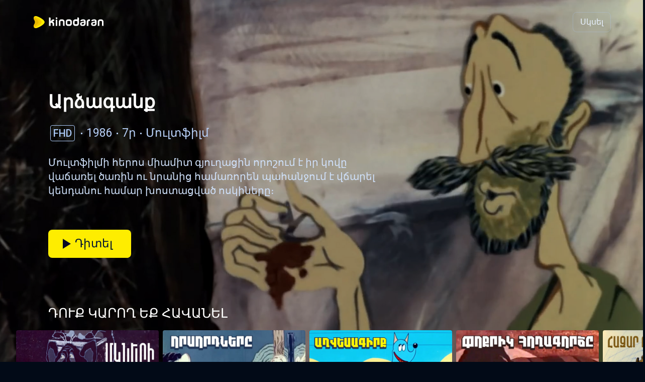

--- FILE ---
content_type: text/html
request_url: https://kinodaran.com/hy/title/ardzaganq.html
body_size: 37153
content:
<!DOCTYPE html><html lang="hy-am"><head><meta charset="utf-8"><link rel="icon" href="/favicon.ico"><meta name="viewport" content="width=device-width,initial-scale=1"><meta name="apple-itunes-app" content="app-id=1523806081"><meta name="theme-color" content="#000000"><meta name="facebook-domain-verification" content="taeaayq7uhbhrcfe1rt3zkxpa331c7"><link rel="apple-touch-icon" href="/logo.png"><link rel="stylesheet" href="https://cdn.jsdelivr.net/npm/bootstrap@4.6.1/dist/css/bootstrap.min.css" integrity="sha384-zCbKRCUGaJDkqS1kPbPd7TveP5iyJE0EjAuZQTgFLD2ylzuqKfdKlfG/eSrtxUkn" crossorigin="anonymous"><link href="https://fonts.googleapis.com/css2?family=Roboto:wght@100;300;400;500;700&amp;display=swap" rel="stylesheet"><script src="https://unpkg.com/dayjs@1.8.21/dayjs.min.js"></script><link rel="preconnect" href="https://cdn.jsdelivr.net"><link rel="preconnect" href="https://fonts.googleapis.com"><link rel="preconnect" href="https://cdnjs.cloudflare.com"><title>Արձագանք 1986 | Ardzaganq | Դիտել Օնլայն | Kinodaran</title><script src="https://cdnjs.cloudflare.com/ajax/libs/mux.js/5.10.0/mux.min.js" integrity="sha512-q6M/nhTjU74/p4f/XSQBu1KlHNQnZi2c+vbORzo9eug1RHac4bSQBY8dldp5h0gN2QCjvu2lLdJxbZJLNbR11A==" crossorigin="anonymous" referrerpolicy="no-referrer"></script><link rel="preconnect" href="https://unpkg.com"><script src="seo_static/shaka-player.compiled.js"></script><script defer="defer" src="seo_static/app.js"></script><link href="seo_static/main.css" rel="stylesheet"><link rel="canonical" href="https://kinodaran.com/hy/title/ardzaganq.html"><link rel="alternate" hreflang="x-default" href="https://kinodaran.com/hy/title/ardzaganq.html"><link rel="alternate" href="https://kinodaran.com/en/title/echo.html" hreflang="en"><link rel="alternate" href="https://kinodaran.com/hy/title/ardzaganq.html" hreflang="hy"><link rel="alternate" href="https://kinodaran.com/ru/title/exo.html" hreflang="ru"><meta property="og:url" content="https://kinodaran.com/hy/title/ardzaganq.html"><meta property="og:type" content="movie"><meta property="og:title" content="Արձագանք 1986 | Ardzaganq | Դիտել Օնլայն | Kinodaran"><meta property="og:description" content="Մուլտֆիլմի հերոս միամիտ գյուղացին որոշում է իր կովը վաճառել ծառին ու նրանից համառորեն պահանջում է վճարել կենդանու համար խոստացված ոսկիները։"><meta property="og:image" content="https://cdn.kinodaran.com/MEDIA/5/MOVIE/916/thumbnail_DETAIL_TABLET.jpg?etag=f4a22445e13c4bfc346778dbb4e40b75_oZOsQ3lweh_1704996194944"><meta name="description" content="Մուլտֆիլմի հերոս միամիտ գյուղացին որոշում է իր կովը վաճառել ծառին ու նրանից համառորեն պահանջում է վճարել կենդանու համար խոստացված ոսկիները։"><meta property="robots" content="all"><script type="application/ld+json">{"@context":"https://schema.org","@type":"Movie","url":"https://kinodaran.com/hy/title/ardzaganq.html","name":"Արձագանք 1986 | Ardzaganq | Դիտել Օնլայն | Kinodaran","image":"https://cdn.kinodaran.com/MEDIA/5/MOVIE/916/thumbnail_DETAIL_TABLET.jpg?etag=f4a22445e13c4bfc346778dbb4e40b75_oZOsQ3lweh_1704996194944","dateCreated":"1986-01-01","datePublished":"1986-01-01","description":"Մուլտֆիլմի հերոս միամիտ գյուղացին որոշում է իր կովը վաճառել ծառին ու նրանից համառորեն պահանջում է վճարել կենդանու համար խոստացված ոսկիները։","contentRating":"undefined+","duration":"PT7M18S","genre":"Մուլտֆիլմ"}</script><link rel="preconnect" href="https://cdn.kinodaran.com"><link rel="preconnect" href="https://fonts.gstatic.com"></head><body lang="hy"><noscript>You need to enable JavaScript to run this app.</noscript><div id="root"><div id="landing" movie-id="916" lang="hy"><header class="d-flex align-items-center justify-content-between px-v2-10 py-v2-11 px-v2-md-32 py-v2-md-12 w-100"><div><a href="https://kinodaran.com"><svg width="142" height="28" viewBox="0 0 142 28" fill="none" xmlns="http://www.w3.org/2000/svg" class="mr-2"><g clip-path="url(#clip0_213_3780)"><path d="M24.7971 14C24.7971 19.2063 10.5907 26.1197 7.04389 26.1197C6.17967 26.1197 5.26639 25.868 4.53849 25.3209C3.89237 24.8339 3.39075 24.1116 3.19446 23.1213C3.13448 22.8258 3.10449 22.5084 3.10449 22.1665C3.10449 18.5333 5.85798 17.521 5.85798 14.0027C5.85798 10.4845 3.10449 9.46949 3.10449 5.83631C3.10449 5.4916 3.13448 5.17424 3.19446 4.88151C3.39075 3.88841 3.89237 3.16615 4.53849 2.67917C5.26639 2.13201 6.17695 1.88031 7.04389 1.88031C10.5934 1.88031 24.7971 8.79374 24.7971 14Z" fill="#FEED00"></path><path d="M18.9766 14C18.9766 18.1366 10.0018 23.3538 4.53849 25.3209C3.89237 24.8339 3.39075 24.1117 3.19446 23.1213C3.13448 22.8258 3.10449 22.5085 3.10449 22.1665C3.10449 18.5333 5.85798 17.521 5.85798 14.0028C5.85798 10.4845 3.10449 9.46952 3.10449 5.83634C3.10449 5.49163 3.13448 5.17427 3.19446 4.88154C3.39075 3.88843 3.89237 3.16618 4.53849 2.6792C10.0018 4.64352 18.9766 9.86347 18.9766 14Z" fill="#F7CA00"></path><path d="M12.7172 14C12.7172 17.0285 7.91083 20.6344 3.19446 23.1212C3.13448 22.8257 3.10449 22.5084 3.10449 22.1664C3.10449 18.5332 5.85798 17.521 5.85798 14.0027C5.85798 10.4844 3.10449 9.46945 3.10449 5.83627C3.10449 5.49156 3.13448 5.1742 3.19446 4.88147C7.91083 7.36833 12.7172 10.9742 12.7172 14.0027V14Z" fill="#E7B800"></path><path fill-rule="evenodd" clip-rule="evenodd" d="M43.8586 11.8841H42.2583V11.8786C41.6503 11.8786 41.1105 12.1768 40.7561 12.6447C41.6694 13.055 42.4464 13.7362 42.9943 14.5926C43.5369 15.4461 43.8586 16.4775 43.8586 17.5801V21.6127H40.6607V17.5801C40.6607 16.4721 39.8019 15.5692 38.7414 15.5692H36.7131V21.6154H33.5071V4.63416H35.1592C35.5872 4.63416 35.9552 4.78736 36.2606 5.09104C36.5659 5.39745 36.7186 5.77499 36.7186 6.22367L36.7131 12.2097H37.4001C38.0681 10.0675 39.9928 8.51903 42.2583 8.51903H43.8586V11.8841ZM91.6138 4.63688C92.0391 4.63688 92.4072 4.8065 92.7125 5.14301H92.7152C93.0206 5.47952 93.1732 5.85706 93.1732 6.27291V16.918C93.1732 19.5143 91.1695 21.6209 88.6941 21.6209H85.8533C83.3806 21.6209 81.3741 19.5143 81.3741 16.918V13.2246C81.3741 10.6283 83.3779 8.52175 85.8533 8.52175H88.6941C89.1684 8.52175 89.6237 8.59836 90.0544 8.74336V4.63688H91.6138ZM88.6886 18.2859C89.4083 18.2859 89.9917 17.6704 89.9917 16.918V13.2246C89.9917 12.4696 89.4056 11.8567 88.6886 11.8567H85.8479C85.1309 11.8567 84.5475 12.4723 84.5475 13.2246V16.918C84.5475 17.6731 85.1309 18.2859 85.8479 18.2859H88.6886ZM50.1125 7.6901H48.4604C48.0324 7.6901 47.6644 7.52869 47.359 7.2086C47.0537 6.88851 46.901 6.50275 46.901 6.05408V4.63966H50.1125V7.6901ZM46.901 9.32886H48.5531C48.9811 9.32886 49.3492 9.49028 49.6545 9.81037C49.9598 10.1305 50.1125 10.5162 50.1125 10.9649V21.6182H46.901V9.32886ZM74.6349 11.7938C75.3383 11.7938 75.9108 12.3957 75.9108 13.1344V17.0111C75.9108 17.7497 75.3383 18.3516 74.6349 18.3516H71.2708C70.5674 18.3516 69.9949 17.7497 69.9949 17.0111V13.1344C69.9949 12.3957 70.5674 11.7938 71.2708 11.7938H74.6349ZM74.6349 8.52179H71.2708C68.8444 8.52179 66.8788 10.5873 66.8788 13.1344V17.0111C66.8788 19.5581 68.8444 21.6237 71.2708 21.6237H74.6349C77.0613 21.6237 79.0269 19.5581 79.0269 17.0111V13.1344C79.0269 10.5873 77.0613 8.52179 74.6349 8.52179ZM141.646 11.3123C141.141 10.0757 140.135 9.12094 138.9 8.72151C138.491 8.59292 138.061 8.52179 137.613 8.52179H135.018C132.594 8.52179 130.626 10.5873 130.626 13.1344V21.6209H133.742V13.1344C133.742 12.3957 134.315 11.7938 135.018 11.7938H137.613C138.3 11.7938 138.862 12.3711 138.887 13.0879V13.1344V20.0232C138.895 20.4254 139.047 20.7892 139.342 21.1148C139.647 21.4513 140.015 21.6209 140.441 21.6209H142V13.1344C142 12.4887 141.872 11.8704 141.643 11.3123H141.646ZM61.4318 8.72151C62.6668 9.12094 63.6727 10.0757 64.1771 11.3123H64.1744C64.4034 11.8704 64.5315 12.4887 64.5315 13.1344V21.6209H62.9721C62.5468 21.6209 62.1788 21.4513 61.8734 21.1148C61.579 20.7892 61.4263 20.4254 61.4182 20.0232V13.1344V13.0879C61.3936 12.3711 60.832 11.7938 60.145 11.7938H57.5497C56.8463 11.7938 56.2738 12.3957 56.2738 13.1344V21.6209H53.1577V13.1344C53.1577 10.5873 55.126 8.52179 57.5497 8.52179H60.145C60.5921 8.52179 61.0229 8.59292 61.4318 8.72151ZM113.236 8.52179C110.763 8.52179 108.756 10.6284 108.756 13.2247V21.6209H111.935V13.2247C111.935 12.4696 112.521 11.8568 113.238 11.8568H115.046V8.52179H113.238H113.236ZM99.6399 21.621H102.192L102.189 21.6182C104.457 21.6182 106.409 19.5007 106.409 16.5843V12.2672C106.409 11.5093 105.962 8.51909 102.192 8.51909H100.649C99.1192 8.51909 97.9414 8.88295 97.1154 9.60795C96.382 10.2399 95.954 11.0443 95.8313 12.0209H99.0974C99.25 11.6735 99.6889 11.3589 100.027 11.233C100.336 11.1179 101.002 11.1195 101.441 11.1207L101.556 11.1209C103.437 11.1209 103.433 12.0188 103.432 12.2483L103.432 12.2617C103.432 12.8937 102.325 13.2986 100.981 13.4873C100.876 13.4988 100.658 13.5291 100.42 13.5621L100.419 13.5622C100.035 13.6156 99.5979 13.6761 99.5036 13.6761C98.3395 13.8649 97.3853 14.2452 96.6356 14.8115C95.8859 15.3778 95.5124 16.3244 95.5124 17.6485C95.5124 19.0684 95.924 20.0834 96.7501 20.699C97.5761 21.3145 98.5385 21.621 99.6399 21.621ZM103.427 15.0482C103.08 15.2264 102.377 15.394 101.718 15.551C101.56 15.5887 101.404 15.6258 101.257 15.6623L100.008 15.8976L99.9922 15.9021C99.4391 16.0614 98.4949 16.3333 98.4949 17.5528C98.4949 18.0261 98.6312 18.4036 98.9065 18.6882C99.1819 18.9398 99.5799 19.0657 100.098 19.0657C100.954 19.0657 102.205 18.814 102.693 18.3079C103.181 17.8045 103.427 17.1096 103.427 16.2286V15.0482ZM124.064 21.621H121.512C120.411 21.621 119.449 21.3145 118.623 20.699C117.797 20.0834 117.385 19.0684 117.385 17.6485C117.385 16.3244 117.758 15.3778 118.508 14.8115C119.258 14.2452 120.212 13.8649 121.376 13.6761C121.47 13.6761 121.907 13.6156 122.292 13.5622L122.292 13.5621C122.53 13.5291 122.748 13.4988 122.854 13.4873C124.198 13.2986 125.305 12.8937 125.305 12.2617L125.305 12.2483C125.305 12.0188 125.309 11.1209 123.429 11.1209L123.313 11.1207C122.874 11.1195 122.209 11.1179 121.899 11.233C121.561 11.3589 121.122 11.6735 120.97 12.0209H117.704C117.826 11.0443 118.255 10.2399 118.988 9.60795C119.814 8.88295 120.992 8.51909 122.521 8.51909H124.064C127.834 8.51909 128.282 11.5093 128.282 12.2672V16.5843C128.282 19.5007 126.33 21.6182 124.061 21.6182L124.064 21.621ZM123.591 15.551C124.249 15.394 124.953 15.2264 125.299 15.0482V16.2286C125.299 17.1096 125.054 17.8045 124.566 18.3079C124.078 18.814 122.826 19.0657 121.97 19.0657C121.452 19.0657 121.054 18.9398 120.779 18.6882C120.504 18.4036 120.367 18.0261 120.367 17.5528C120.367 16.3333 121.312 16.0614 121.865 15.9021L121.88 15.8976L123.129 15.6623C123.277 15.6258 123.432 15.5887 123.591 15.551Z" fill="white"></path></g><defs><clipPath id="clip0_213_3780"><rect width="142" height="28" fill="white"></rect></clipPath></defs></svg></a></div><div class="d-flex"><a href="https://kinodaran.com/link/media?id=916" class="btn auth-btns btn-v2 btn-v2-outline btn-v2-md text-extra-light"><span>Սկսել</span></a><a href="https://kinodaran.com/profile" class="profile-btn"><svg xmlns="http://www.w3.org/2000/svg" width="15" height="20" viewBox="0 0 17 20"><path fill-rule="evenodd" fill="rgb(0, 0, 0)" d="M8.415,13.405 C4.714,13.405 1.713,10.405 1.713,6.704 C1.713,3.002 4.714,0.002 8.415,0.002 C12.116,0.002 15.116,3.002 15.116,6.704 C15.116,10.405 12.116,13.405 8.415,13.405 ZM8.415,1.675 C5.642,1.675 3.386,3.930 3.386,6.704 C3.386,9.476 5.642,11.732 8.415,11.732 C11.188,11.732 13.444,9.476 13.444,6.704 C13.444,3.930 11.188,1.675 8.415,1.675 ZM16.146,18.746 L14.965,19.926 C13.503,18.620 11.087,17.749 8.415,17.749 C5.744,17.749 3.329,18.620 1.866,19.926 L0.683,18.746 C2.451,17.125 5.256,16.076 8.415,16.076 C11.575,16.076 14.378,17.123 16.146,18.746 Z"></path></svg></a></div></header><div id="content" class="container-fluid p-0 is-movie"><div class="movie-view-seo"><div class="poster-image w-100"><img class="d-md-none" src="https://cdn.kinodaran.com/MEDIA/5/MOVIE/916/thumbnail_DETAIL_MOBILE.jpg?etag=f47fe3d8ab3c6e3666f3538de814b0d3_RAgOtnnSdd_1704996192882" alt="banner" width="100%"><img class="d-none d-md-block" src="https://cdn.kinodaran.com/MEDIA/5/MOVIE/916/thumbnail_DETAIL_TABLET.jpg?etag=f4a22445e13c4bfc346778dbb4e40b75_oZOsQ3lweh_1704996194944" alt="banner" width="100%"><button class="play-button d-block d-md-none"><svg xmlns="http://www.w3.org/2000/svg" width="16.03" height="20.75" viewBox="0 0 16.03 20.75"><path fill="#fff" fill-rule="evenodd" d="M1040.06,599.708V578.96l16.04,10.374Z" transform="translate(-1040.06 -578.969)"></path></svg></button></div><div class="movie-view-content position-relative d-flex flex-column justify-content-center pl-v2-md-48 pl-v2-10 pr-v2-10 pr-v2-md-0"><h3 class="mt-v2-8 mt-v2-md-0 mb-0">Արձագանք</h3><ul class="d-flex align-items-center flex-wrap list-style-light__row pl-0 mb-v2-md-14 mb-v2-8 mt-v2-6"><li class="mt-v2-4 mt-v2-sm-6"><span class="badge badge-alt-outline badge-md mx-v2-2 text-lg-alt" role="presentation">FHD</span></li><li class="mt-v2-4 mt-v2-sm-6 text-xl-alt">1986</li><li class="mt-v2-4 mt-v2-sm-6 text-xl-alt">7ր</li><li class="mt-v2-4 mt-v2-sm-6 text-xl-alt">Մուլտֆիլմ&nbsp;</li></ul><p class="movie-desc text-lg-alt mb-0 text-v2-light pr-v2-md-50 pr-v2-0">Մուլտֆիլմի հերոս միամիտ գյուղացին որոշում է իր կովը վաճառել ծառին ու նրանից համառորեն պահանջում է վճարել կենդանու համար խոստացված ոսկիները։</p><div class="d-flex flex-column to-reverse mt-v2-md-32 mt-v2-18"><div class="detais-actions d-flex align-items-center justify-content-between"><a href="https://kinodaran.com/link/media?id=916" class="btn btn-v2 btn-v2-primary pl-v2-14 pr-v2-18 mr-v2-sm-8" id="playBtn"><svg xmlns="http://www.w3.org/2000/svg" width="16.03" height="20.75" viewBox="0 0 16.03 20.75"><path fill="#0a0824" fill-rule="evenodd" d="M1040.06,599.708V578.96l16.04,10.374Z" transform="translate(-1040.06 -578.969)"></path></svg><span>Դիտել</span></a></div></div></div><div class="details-you-like"><p class="h9-alt px-v2-10 px-v2-md-48 mb-v2-8 weight-500">ԴՈՒՔ ԿԱՐՈՂ ԵՔ ՀԱՎԱՆԵԼ</p><div class="related-movies d-flex pl-v2-md-16 pl-v2-8 overflow-auto"></div></div><div class="mt-v2-12"><p class="h9-alt px-v2-10 px-v2-md-48 mb-v2-8 weight-500">Կազմ</p><div class="d-flex overflow-auto pl-v2-md-40 pl-v2-5"><div class="cast-member d-flex flex-column align-items-center pt-v2-2 px-v2-5 px-v2-md-8"><div class="cast-image-holder d-flex align-items-center justify-content-center overflow-hidden rounded__50 bg-v2-dark mb-v2-4"><img src="https://cdn.kinodaran.com/CAST/923/thumbnail.jpg?etag=d054a61b63bb34925a4cbfafcc8da818_yzsku3BNwx_1682012046755" alt="Լյուդմիլա" class="w-100 h-100 object-fit__contain object-position__center"></div><p class="cast-title text-xs-alt text-center weight-medium mxw-v2-74 text-ellipsis mb-v2-1">Լյուդմիլա<br>Սահակյանց</p><p class="cast-role text-xs-alt text-center weight-regular mxw-v2-74 text-ellipsis mb-0">Ռեժիսոր</p></div><div class="cast-member d-flex flex-column align-items-center pt-v2-2 px-v2-5 px-v2-md-8"><div class="cast-image-holder d-flex align-items-center justify-content-center overflow-hidden rounded__50 bg-v2-dark mb-v2-4"><img src="https://cdn.kinodaran.com/CAST/493/thumbnail.jpg?etag=d1af1a78fade59b39821cab707e528d9_N0s0dJIuJd_1681626657775" alt="Ռոբերտ" class="w-100 h-100 object-fit__contain object-position__center"></div><p class="cast-title text-xs-alt text-center weight-medium mxw-v2-74 text-ellipsis mb-v2-1">Ռոբերտ<br>Սահակյանց</p><p class="cast-role text-xs-alt text-center weight-regular mxw-v2-74 text-ellipsis mb-0">Սցենարիստ</p></div></div></div></div></div><footer class="mt-v2-30"><div class="px-v2-12 px-v2-sm-18 px-v2-md-32"><div class="row py-v2-20 py-v2-sm-28"><div class="col-12 col-lg-3 col-xl-2 mb-10 mb-md-11 mb-lg-0"><div class="row"><div class="col-12 col-md-6 col-lg-12 mb-8 mb-lg-0 mb-lg-10"><div class="d-flex flex-column align-items-center align-items-md-start"><div class="mb-6 mb-md-7 mb-lg-6"><svg width="116" height="28" viewBox="0 0 142 28" fill="none" xmlns="http://www.w3.org/2000/svg"><g clip-path="url(#clip0_213_3780)"><path d="M24.7971 14C24.7971 19.2063 10.5907 26.1197 7.04389 26.1197C6.17967 26.1197 5.26639 25.868 4.53849 25.3209C3.89237 24.8339 3.39075 24.1116 3.19446 23.1213C3.13448 22.8258 3.10449 22.5084 3.10449 22.1665C3.10449 18.5333 5.85798 17.521 5.85798 14.0027C5.85798 10.4845 3.10449 9.46949 3.10449 5.83631C3.10449 5.4916 3.13448 5.17424 3.19446 4.88151C3.39075 3.88841 3.89237 3.16615 4.53849 2.67917C5.26639 2.13201 6.17695 1.88031 7.04389 1.88031C10.5934 1.88031 24.7971 8.79374 24.7971 14Z" fill="#FEED00"></path><path d="M18.9766 14C18.9766 18.1366 10.0018 23.3538 4.53849 25.3209C3.89237 24.8339 3.39075 24.1117 3.19446 23.1213C3.13448 22.8258 3.10449 22.5085 3.10449 22.1665C3.10449 18.5333 5.85798 17.521 5.85798 14.0028C5.85798 10.4845 3.10449 9.46952 3.10449 5.83634C3.10449 5.49163 3.13448 5.17427 3.19446 4.88154C3.39075 3.88843 3.89237 3.16618 4.53849 2.6792C10.0018 4.64352 18.9766 9.86347 18.9766 14Z" fill="#F7CA00"></path><path d="M12.7172 14C12.7172 17.0285 7.91083 20.6344 3.19446 23.1212C3.13448 22.8257 3.10449 22.5084 3.10449 22.1664C3.10449 18.5332 5.85798 17.521 5.85798 14.0027C5.85798 10.4844 3.10449 9.46945 3.10449 5.83627C3.10449 5.49156 3.13448 5.1742 3.19446 4.88147C7.91083 7.36833 12.7172 10.9742 12.7172 14.0027V14Z" fill="#E7B800"></path><path fill-rule="evenodd" clip-rule="evenodd" d="M43.8586 11.8841H42.2583V11.8786C41.6503 11.8786 41.1105 12.1768 40.7561 12.6447C41.6694 13.055 42.4464 13.7362 42.9943 14.5926C43.5369 15.4461 43.8586 16.4775 43.8586 17.5801V21.6127H40.6607V17.5801C40.6607 16.4721 39.8019 15.5692 38.7414 15.5692H36.7131V21.6154H33.5071V4.63416H35.1592C35.5872 4.63416 35.9552 4.78736 36.2606 5.09104C36.5659 5.39745 36.7186 5.77499 36.7186 6.22367L36.7131 12.2097H37.4001C38.0681 10.0675 39.9928 8.51903 42.2583 8.51903H43.8586V11.8841ZM91.6138 4.63688C92.0391 4.63688 92.4072 4.8065 92.7125 5.14301H92.7152C93.0206 5.47952 93.1732 5.85706 93.1732 6.27291V16.918C93.1732 19.5143 91.1695 21.6209 88.6941 21.6209H85.8533C83.3806 21.6209 81.3741 19.5143 81.3741 16.918V13.2246C81.3741 10.6283 83.3779 8.52175 85.8533 8.52175H88.6941C89.1684 8.52175 89.6237 8.59836 90.0544 8.74336V4.63688H91.6138ZM88.6886 18.2859C89.4083 18.2859 89.9917 17.6704 89.9917 16.918V13.2246C89.9917 12.4696 89.4056 11.8567 88.6886 11.8567H85.8479C85.1309 11.8567 84.5475 12.4723 84.5475 13.2246V16.918C84.5475 17.6731 85.1309 18.2859 85.8479 18.2859H88.6886ZM50.1125 7.6901H48.4604C48.0324 7.6901 47.6644 7.52869 47.359 7.2086C47.0537 6.88851 46.901 6.50275 46.901 6.05408V4.63966H50.1125V7.6901ZM46.901 9.32886H48.5531C48.9811 9.32886 49.3492 9.49028 49.6545 9.81037C49.9598 10.1305 50.1125 10.5162 50.1125 10.9649V21.6182H46.901V9.32886ZM74.6349 11.7938C75.3383 11.7938 75.9108 12.3957 75.9108 13.1344V17.0111C75.9108 17.7497 75.3383 18.3516 74.6349 18.3516H71.2708C70.5674 18.3516 69.9949 17.7497 69.9949 17.0111V13.1344C69.9949 12.3957 70.5674 11.7938 71.2708 11.7938H74.6349ZM74.6349 8.52179H71.2708C68.8444 8.52179 66.8788 10.5873 66.8788 13.1344V17.0111C66.8788 19.5581 68.8444 21.6237 71.2708 21.6237H74.6349C77.0613 21.6237 79.0269 19.5581 79.0269 17.0111V13.1344C79.0269 10.5873 77.0613 8.52179 74.6349 8.52179ZM141.646 11.3123C141.141 10.0757 140.135 9.12094 138.9 8.72151C138.491 8.59292 138.061 8.52179 137.613 8.52179H135.018C132.594 8.52179 130.626 10.5873 130.626 13.1344V21.6209H133.742V13.1344C133.742 12.3957 134.315 11.7938 135.018 11.7938H137.613C138.3 11.7938 138.862 12.3711 138.887 13.0879V13.1344V20.0232C138.895 20.4254 139.047 20.7892 139.342 21.1148C139.647 21.4513 140.015 21.6209 140.441 21.6209H142V13.1344C142 12.4887 141.872 11.8704 141.643 11.3123H141.646ZM61.4318 8.72151C62.6668 9.12094 63.6727 10.0757 64.1771 11.3123H64.1744C64.4034 11.8704 64.5315 12.4887 64.5315 13.1344V21.6209H62.9721C62.5468 21.6209 62.1788 21.4513 61.8734 21.1148C61.579 20.7892 61.4263 20.4254 61.4182 20.0232V13.1344V13.0879C61.3936 12.3711 60.832 11.7938 60.145 11.7938H57.5497C56.8463 11.7938 56.2738 12.3957 56.2738 13.1344V21.6209H53.1577V13.1344C53.1577 10.5873 55.126 8.52179 57.5497 8.52179H60.145C60.5921 8.52179 61.0229 8.59292 61.4318 8.72151ZM113.236 8.52179C110.763 8.52179 108.756 10.6284 108.756 13.2247V21.6209H111.935V13.2247C111.935 12.4696 112.521 11.8568 113.238 11.8568H115.046V8.52179H113.238H113.236ZM99.6399 21.621H102.192L102.189 21.6182C104.457 21.6182 106.409 19.5007 106.409 16.5843V12.2672C106.409 11.5093 105.962 8.51909 102.192 8.51909H100.649C99.1192 8.51909 97.9414 8.88295 97.1154 9.60795C96.382 10.2399 95.954 11.0443 95.8313 12.0209H99.0974C99.25 11.6735 99.6889 11.3589 100.027 11.233C100.336 11.1179 101.002 11.1195 101.441 11.1207L101.556 11.1209C103.437 11.1209 103.433 12.0188 103.432 12.2483L103.432 12.2617C103.432 12.8937 102.325 13.2986 100.981 13.4873C100.876 13.4988 100.658 13.5291 100.42 13.5621L100.419 13.5622C100.035 13.6156 99.5979 13.6761 99.5036 13.6761C98.3395 13.8649 97.3853 14.2452 96.6356 14.8115C95.8859 15.3778 95.5124 16.3244 95.5124 17.6485C95.5124 19.0684 95.924 20.0834 96.7501 20.699C97.5761 21.3145 98.5385 21.621 99.6399 21.621ZM103.427 15.0482C103.08 15.2264 102.377 15.394 101.718 15.551C101.56 15.5887 101.404 15.6258 101.257 15.6623L100.008 15.8976L99.9922 15.9021C99.4391 16.0614 98.4949 16.3333 98.4949 17.5528C98.4949 18.0261 98.6312 18.4036 98.9065 18.6882C99.1819 18.9398 99.5799 19.0657 100.098 19.0657C100.954 19.0657 102.205 18.814 102.693 18.3079C103.181 17.8045 103.427 17.1096 103.427 16.2286V15.0482ZM124.064 21.621H121.512C120.411 21.621 119.449 21.3145 118.623 20.699C117.797 20.0834 117.385 19.0684 117.385 17.6485C117.385 16.3244 117.758 15.3778 118.508 14.8115C119.258 14.2452 120.212 13.8649 121.376 13.6761C121.47 13.6761 121.907 13.6156 122.292 13.5622L122.292 13.5621C122.53 13.5291 122.748 13.4988 122.854 13.4873C124.198 13.2986 125.305 12.8937 125.305 12.2617L125.305 12.2483C125.305 12.0188 125.309 11.1209 123.429 11.1209L123.313 11.1207C122.874 11.1195 122.209 11.1179 121.899 11.233C121.561 11.3589 121.122 11.6735 120.97 12.0209H117.704C117.826 11.0443 118.255 10.2399 118.988 9.60795C119.814 8.88295 120.992 8.51909 122.521 8.51909H124.064C127.834 8.51909 128.282 11.5093 128.282 12.2672V16.5843C128.282 19.5007 126.33 21.6182 124.061 21.6182L124.064 21.621ZM123.591 15.551C124.249 15.394 124.953 15.2264 125.299 15.0482V16.2286C125.299 17.1096 125.054 17.8045 124.566 18.3079C124.078 18.814 122.826 19.0657 121.97 19.0657C121.452 19.0657 121.054 18.9398 120.779 18.6882C120.504 18.4036 120.367 18.0261 120.367 17.5528C120.367 16.3333 121.312 16.0614 121.865 15.9021L121.88 15.8976L123.129 15.6623C123.277 15.6258 123.432 15.5887 123.591 15.551Z" fill="white"></path></g><defs><clipPath id="clip0_213_3780"><rect width="142" height="28" fill="white"></rect></clipPath></defs></svg></div><div><p class="d-none d-lg-block text-copyright text-pre-line caption-lg alt mb-0">© 2024 Kinodaran Բոլոր իրավունքները պաշտպանված են:</p><p class="d-lg-none text-center text-md-left text-copyright text-pre-line caption-lg alt mb-0">© 2024 Kinodaran Բոլոր իրավունքները պաշտպանված են:</p></div></div></div><div class="col-12 col-md-6 col-lg-12"><div class="d-flex flex-column align-items-center align-items-md-end align-items-lg-start"><div class="mb-7"><div class="large-language-select d-sm-flex align-items-center"><div class="dropdown dropup" id="langToggle"><div class="text-secondary"><div class="d-flex align-items-center active-option">ՀԱՅ<svg xmlns="http://www.w3.org/2000/svg" width="12px" height="8px" viewBox="0 0 12 8"><path fill-rule="evenodd" fill="#8195b3" d="M5.872,4.742 L10.395,0.202 L11.668,1.479 L5.872,7.298 L0.076,1.479 L1.349,0.202 L5.872,4.742 Z"></path></svg></div></div><div class="dropdown-menu dropdown-menu-left" tabindex="-1"><div id="lang-en" class="dropdown-option"><a class="d-flex align-items-center text-nowrap" href="https://kinodaran.com/en/title/echo.html">English</a></div><div class="dropdown-divider"></div><div id="lang-ru" class="dropdown-option"><a class="d-flex align-items-center text-nowrap" href="https://kinodaran.com/ru/title/exo.html">Русский</a></div></div></div></div></div><div><ul class="footer-socials"><li><a href="https://www.facebook.com/Kinodaran-105217547891368/" target="_blank" rel="noopener noreferrer"><svg width="24" height="24" viewBox="0 0 24 24" fill="none" xmlns="http://www.w3.org/2000/svg"><path fill-rule="evenodd" clip-rule="evenodd" d="M13.3122 20H10.2282V12.6875H7.63623V9.84375H10.2282V7.75C10.2282 7.13541 10.3211 6.59896 10.507 6.14062C10.693 5.67187 10.9527 5.27865 11.2863 4.96094C11.6198 4.64323 12.0217 4.40625 12.492 4.25C12.9732 4.08333 13.4982 4 14.0669 4C14.6137 4 15.1003 4.01302 15.5269 4.03906C15.9534 4.0651 16.2323 4.09375 16.3635 4.125V6.65625H14.7887C14.1653 6.65625 13.7634 6.78385 13.5829 7.03906C13.4025 7.29427 13.3122 7.625 13.3122 8.03125V9.84375H16.2651L15.8714 12.6875H13.3122V20Z" fill="white"></path></svg></a></li><li><a href="https://www.instagram.com/kinodaran/" target="_blank" rel="noopener noreferrer"><svg width="24" height="24" viewBox="0 0 24 24" fill="none" xmlns="http://www.w3.org/2000/svg"><path d="M11.5 5.85116C13.5014 5.85116 13.7399 5.85838 14.5299 5.89451C15.262 5.92823 15.657 6.05106 15.922 6.15222C16.2712 6.28709 16.5217 6.45087 16.7842 6.71339C17.0467 6.97592 17.2081 7.2264 17.3454 7.57563C17.4489 7.84056 17.5694 8.23796 17.6031 8.96773C17.6392 9.75771 17.6464 9.99615 17.6464 11.9976C17.6464 13.999 17.6392 14.2375 17.6031 15.0275C17.5694 15.7596 17.4465 16.1546 17.3454 16.4196C17.2105 16.7688 17.0467 17.0193 16.7842 17.2818C16.5217 17.5443 16.2712 17.7057 15.922 17.843C15.657 17.9465 15.2596 18.067 14.5299 18.1007C13.7399 18.1368 13.5014 18.144 11.5 18.144C9.49855 18.144 9.26012 18.1368 8.47013 18.1007C7.73796 18.067 7.34297 17.9441 7.07803 17.843C6.72881 17.7081 6.47832 17.5443 6.2158 17.2818C5.95328 17.0193 5.79191 16.7688 5.65462 16.4196C5.55106 16.1546 5.43064 15.7572 5.39692 15.0275C5.36079 14.2375 5.35356 13.999 5.35356 11.9976C5.35356 9.99615 5.36079 9.75771 5.39692 8.96773C5.43064 8.23555 5.55347 7.84056 5.65462 7.57563C5.7895 7.2264 5.95328 6.97592 6.2158 6.71339C6.47832 6.45087 6.72881 6.2895 7.07803 6.15222C7.34297 6.04865 7.74037 5.92823 8.47013 5.89451C9.26012 5.85838 9.49855 5.85116 11.5 5.85116ZM11.5 4.5C9.46243 4.5 9.20713 4.50963 8.40751 4.54576C7.61031 4.58189 7.06358 4.70954 6.58671 4.89499C6.09297 5.08767 5.6763 5.34297 5.25963 5.75963C4.84297 6.1763 4.58526 6.59538 4.39499 7.08671C4.20954 7.56358 4.08189 8.1079 4.04576 8.90751C4.00963 9.70713 4 9.96243 4 12C4 14.0376 4.00963 14.2929 4.04576 15.0925C4.08189 15.8897 4.20954 16.4364 4.39499 16.9133C4.58767 17.407 4.84297 17.8237 5.25963 18.2404C5.6763 18.657 6.09538 18.9147 6.58671 19.105C7.06358 19.2905 7.6079 19.4181 8.40751 19.4542C9.20713 19.4904 9.46243 19.5 11.5 19.5C13.5376 19.5 13.7929 19.4904 14.5925 19.4542C15.3897 19.4181 15.9364 19.2905 16.4133 19.105C16.907 18.9123 17.3237 18.657 17.7404 18.2404C18.157 17.8237 18.4147 17.4046 18.605 16.9133C18.7905 16.4364 18.9181 15.8921 18.9542 15.0925C18.9904 14.2929 19 14.0376 19 12C19 9.96243 18.9904 9.70713 18.9542 8.90751C18.9181 8.11031 18.7905 7.56358 18.605 7.08671C18.4123 6.59297 18.157 6.1763 17.7404 5.75963C17.3237 5.34297 16.9046 5.08526 16.4133 4.89499C15.9364 4.70954 15.3921 4.58189 14.5925 4.54576C13.7929 4.50963 13.5376 4.5 11.5 4.5V4.5ZM11.5 8.14884C9.37331 8.14884 7.64884 9.87331 7.64884 12C7.64884 14.1267 9.37331 15.8512 11.5 15.8512C13.6267 15.8512 15.3512 14.1267 15.3512 12C15.3512 9.87331 13.6267 8.14884 11.5 8.14884ZM11.5 14.5C10.1199 14.5 9 13.3801 9 12C9 10.6199 10.1199 9.5 11.5 9.5C12.8801 9.5 14 10.6199 14 12C14 13.3801 12.8801 14.5 11.5 14.5ZM16.4013 7.99711C16.4013 8.49326 15.999 8.89788 15.5005 8.89788C15.0019 8.89788 14.5997 8.49567 14.5997 7.99711C14.5997 7.49856 15.0019 7.09634 15.5005 7.09634C15.999 7.09634 16.4013 7.49856 16.4013 7.99711Z" fill="white"></path></svg></a></li><li><a href="https://www.youtube.com/@Kinodaran" target="_blank" rel="noopener noreferrer"><svg width="24" height="24" viewBox="0 0 24 24" fill="none" xmlns="http://www.w3.org/2000/svg"><path fill-rule="evenodd" clip-rule="evenodd" d="M20.6086 4.76909C21.5504 5.02293 22.2936 5.76607 22.5474 6.70788V6.71155C23.0183 8.43329 22.9999 12.0202 22.9999 12.0202C22.9999 12.0202 22.9999 15.5888 22.5474 17.3105C22.2936 18.2523 21.5504 18.9954 20.6086 19.2493C18.8869 19.7018 12 19.7018 12 19.7018C12 19.7018 5.13142 19.7018 3.39129 19.2309C2.44949 18.9771 1.70635 18.2339 1.45251 17.2921C1 15.5888 1 12.0018 1 12.0018C1 12.0018 1 8.42961 1.45251 6.70788C1.70635 5.76607 2.46789 5.00454 3.39129 4.75069C5.11303 4.29819 12 4.29819 12 4.29819C12 4.29819 18.8869 4.29819 20.6086 4.76909ZM9.46204 15.6958V8.30471V8.30059L15.8803 11.9982L9.46204 15.6958Z" fill="white"></path></svg></a></li></ul></div></div></div></div></div><div class="col-12 col-lg-5 col-xl-7 mb-8 mb-lg-0"><div class="footer-navs row justify-content-md-around"><div class="col-6 col-md-3"><p class="nav-title">ԸՆԿԵՐՈՒԹՅՈՒՆ</p><ul><li><a href="https://kinodaran.com/about">Մեր մասին</a></li><li><a href="https://kinodaran.com/faq">Օգնության կենտրոն</a></li></ul></div><div class="col-6 col-md-3"><p class="nav-title">ՀԱՎԵԼՎԱԾՆԵՐ</p><ul><li><a href="https://apps.apple.com/us/app/id1523806081" target="_blank">iOS</a></li><li><a href="https://play.google.com/store/apps/details?id=com.techcraeft.kinodaran" target="_blank">Android</a></li><li><a href="https://apps.apple.com/us/app/id1523806081" target="_blank">Apple TV</a></li></ul></div><div class="col-6 col-md-3"><p class="nav-title">ԻՐԱՎԱԿԱՆ</p><ul><li><a href="https://kinodaran.com/term">Օգտվելու կանոններ</a></li><li><a href="https://kinodaran.com/privacy">Գաղտնիության քաղաքականություն</a></li></ul></div></div></div><div class="col-12 col-md-6 offset-md-3 col-lg-4 offset-lg-0 col-xl-3"><div class="brand-list d-flex flex-wrap mb-9"><div class="brand-holder col-3"><a href="https://apps.apple.com/us/app/id1523806081" target="_blank" rel="noopener noreferrer" class="w-100"><svg width="106" height="42" viewBox="0 0 106 42" fill="none" xmlns="http://www.w3.org/2000/svg" class="mw-100p"><rect width="106" height="42" rx="4" fill="#030F23"></rect><path d="M35.5762 24.9643C35.2777 25.6845 34.9099 26.3769 34.4726 27.0279C33.7578 28.122 32.7445 29.4792 31.4952 29.493C30.3848 29.5 30.1002 28.7659 28.5942 28.7798C27.0881 28.7867 26.7688 29.5069 25.6584 29.5C24.4091 29.4861 23.4514 28.2604 22.7365 27.1664C20.7377 24.1126 20.5225 20.5256 21.7579 18.6283C22.6393 17.2711 24.0205 16.4817 25.3253 16.4817C26.63 16.4817 27.4837 17.2087 28.5803 17.2087C29.6769 17.2087 30.2946 16.4817 31.8214 16.4817C33.1123 16.544 34.3061 17.1741 35.0765 18.2059C32.2101 19.7778 32.682 23.8702 35.5692 24.9712L35.5762 24.9643ZM30.6554 15.2629C31.287 14.4874 31.5855 13.4971 31.4814 12.5C30.4681 12.6177 29.545 13.1232 28.8857 13.8988C28.3165 14.5843 27.8585 15.6022 28.0389 16.5925C29.0661 16.5717 30.0308 16.08 30.6554 15.2629ZM42.815 17.9646L40.0805 26.0249H41.3297L42.1487 23.5459H44.793L45.6328 26.0249H46.9167L44.1753 17.9646H42.815ZM43.4674 19.2942C43.5576 19.6543 43.6617 20.0282 43.7866 20.4298L44.5223 22.5626H42.4263L43.1481 20.409C43.2591 20.0628 43.3633 19.682 43.4604 19.2872L43.4674 19.2942ZM50.4632 20.0559C49.6998 20.0213 48.978 20.3744 48.5269 20.9838L48.4783 20.1875H47.3678V20.2913C47.4025 20.7899 47.4234 21.3439 47.4234 22.1263V28.3377H48.6379V25.4363C49.0613 25.9072 49.6651 26.1703 50.3036 26.1496C50.9977 26.1496 51.6709 25.8726 52.1498 25.3671C52.7119 24.7162 53.0034 23.8783 52.9618 23.0196C52.9895 22.2441 52.7397 21.4893 52.2539 20.8799C51.8097 20.3536 51.1573 20.049 50.4632 20.0559ZM50.1579 21.0669C51.2406 21.0669 51.7264 22.0709 51.7264 23.0681C51.7264 24.3561 51.1087 25.1524 50.1093 25.1524C49.4291 25.1524 48.8323 24.6815 48.6726 24.0237C48.6449 23.8921 48.6241 23.7606 48.631 23.629V22.6457C48.631 22.5418 48.6518 22.4449 48.6726 22.3479C48.6726 22.3133 48.6865 22.2787 48.6865 22.251C48.8461 21.5655 49.45 21.0807 50.1579 21.0669ZM56.7304 20.0559C55.967 20.0213 55.2452 20.3744 54.794 20.9838L54.7455 20.1875H53.635V20.2913C53.6697 20.7899 53.6905 21.3439 53.6905 22.1263V28.3377H54.9051V25.4363C55.3284 25.9072 55.9323 26.1703 56.5708 26.1496C57.2717 26.1496 57.938 25.8726 58.4169 25.3671C58.9791 24.7162 59.2706 23.8783 59.2289 23.0196C59.2567 22.2441 59.0068 21.4893 58.521 20.8799C58.0768 20.3536 57.4244 20.049 56.7304 20.0559ZM56.425 21.0669C57.5077 21.0669 57.9935 22.0709 57.9935 23.0681C57.9935 24.3561 57.3759 25.1524 56.3764 25.1524C55.6963 25.1524 55.0994 24.6815 54.9398 24.0237C54.912 23.8921 54.8912 23.7606 54.8981 23.629V22.6457C54.8981 22.5418 54.919 22.4449 54.9398 22.341C54.9398 22.3133 54.9537 22.2787 54.9606 22.2441C55.1202 21.5585 55.724 21.0738 56.425 21.06V21.0669ZM64.5799 21.3785C63.4417 20.9422 63.0808 20.5891 63.0808 19.952C63.0808 19.4119 63.5111 18.8718 64.462 18.8718C64.9617 18.8579 65.4544 18.9826 65.8917 19.2319L65.9958 19.2942L66.3359 18.2763L66.2665 18.2347C65.7182 17.9508 65.1074 17.8123 64.4967 17.8331C62.942 17.8331 61.8593 18.7471 61.8593 20.0628C61.8593 21.1223 62.5395 21.8632 63.997 22.3964C65.0311 22.7842 65.4128 23.1789 65.4128 23.8575C65.4128 24.6261 64.8229 25.1039 63.8651 25.1039C63.2474 25.1039 62.6366 24.9308 62.1092 24.6054L62.0051 24.5361L61.6789 25.5748L61.7413 25.6164C62.3729 25.9695 63.0808 26.1496 63.7957 26.1426C65.8847 26.1426 66.6274 24.8616 66.6274 23.7744C66.6274 22.6872 66.0305 21.9532 64.573 21.3716L64.5799 21.3785ZM68.8274 18.7956L67.6337 19.1695V20.1805H66.7592V21.15H67.6337V24.1345C67.6337 24.8546 67.7725 25.3601 68.0571 25.6787C68.3694 25.9903 68.7928 26.1634 69.2369 26.1426C69.5562 26.1426 69.8755 26.1011 70.1808 25.9972L70.2502 25.9695L70.1947 24.9931L70.0837 25.0278C69.8963 25.0762 69.7089 25.097 69.5145 25.0901C69.0426 25.0901 68.8413 24.7923 68.8413 24.0929V21.143H70.3127V20.1736H68.8413V18.7818L68.8274 18.7956ZM73.3109 20.0559C71.6036 20.0559 70.4168 21.33 70.4168 23.1512C70.4168 24.9724 71.5689 26.1496 73.2138 26.1496H73.2207C74.6157 26.1496 76.1148 25.1801 76.1148 23.0473C76.1426 22.2579 75.865 21.4824 75.3375 20.8868C74.8101 20.3329 74.0674 20.0351 73.304 20.0559H73.3109ZM73.2762 21.0184C74.3728 21.0184 74.8725 22.0848 74.8725 23.0819C74.8725 24.3076 74.1924 25.187 73.2554 25.187H73.2415C72.3185 25.187 71.6452 24.3145 71.6452 23.1166C71.6452 22.0709 72.1519 21.0184 73.2693 21.0184H73.2762ZM79.8488 20.1113L79.7793 20.0905C79.6822 20.0628 79.5781 20.0559 79.474 20.0559C78.8216 20.0697 78.2316 20.4506 77.9471 21.0392L77.9124 20.1875H76.8228V20.2913C76.8644 20.776 76.8783 21.3162 76.8783 22.0502L76.8644 26.0318H78.0859V22.9227C78.0859 22.7634 78.0998 22.6041 78.1206 22.4518C78.2594 21.7039 78.7591 21.2261 79.4046 21.2261C79.5156 21.2261 79.6197 21.2331 79.7308 21.2469L79.8626 21.2608V20.1251L79.8488 20.1113ZM82.5902 20.042C80.9661 20.042 79.8349 21.3369 79.8349 23.1997C79.8349 25.0624 80.9592 26.1426 82.7082 26.1426C83.3675 26.1565 84.0268 26.0318 84.6376 25.7756L84.707 25.741L84.478 24.8339L84.3739 24.8754C83.888 25.0693 83.3675 25.1663 82.847 25.1455C82.3195 25.1455 81.098 24.9724 81.0217 23.3797L84.9499 23.3936L84.9707 23.3105C84.9985 23.1443 85.0124 22.9711 85.0054 22.798C85.0054 21.5239 84.3739 20.042 82.5902 20.042ZM82.5069 20.9699C82.84 20.9561 83.1593 21.0807 83.4022 21.3092C83.6729 21.6278 83.8186 22.0294 83.8186 22.4449H81.0425C81.1535 21.7386 81.5908 20.9699 82.5069 20.9699Z" fill="white"></path></svg></a></div><div class="brand-holder col-3"><a href="https://apps.apple.com/us/app/id1523806081" target="_blank" rel="noopener noreferrer" class="w-100"><svg width="106" height="42" viewBox="0 0 106 42" fill="none" xmlns="http://www.w3.org/2000/svg" class="mw-100p"><rect width="106" height="42" rx="4" fill="#030F23"></rect><path d="M44.4295 24.0543H41.2369L40.4735 26.3118H39.1201L42.1391 17.9607H43.5411L46.5602 26.3118H45.186L44.4225 24.0543H44.4295ZM41.57 23.0157H44.0963L42.8471 19.3525H42.8124L41.5631 23.0157H41.57Z" fill="white"></path><path d="M53.098 23.2719C53.098 25.1623 52.0847 26.381 50.5509 26.381C49.7597 26.4226 49.0101 26.0071 48.6284 25.3146H48.6006V28.3338H47.3514V20.225H48.5659V21.236H48.5868C48.9893 20.5505 49.7319 20.135 50.5301 20.1627C52.0778 20.1627 53.098 21.3814 53.098 23.2719ZM51.8071 23.2719C51.8071 22.0393 51.1686 21.2291 50.1969 21.2291C49.2253 21.2291 48.5937 22.0601 48.5937 23.2719C48.5937 24.4837 49.2392 25.3216 50.1969 25.3216C51.1547 25.3216 51.8071 24.5183 51.8071 23.2719Z" fill="white"></path><path d="M59.8163 23.2719C59.8163 25.1623 58.803 26.381 57.2691 26.381C56.4779 26.4226 55.7284 26.0071 55.3467 25.3146H55.3189V28.3338H54.0696V20.225H55.2842V21.236H55.305C55.7076 20.5505 56.4502 20.135 57.2483 20.1627C58.796 20.1627 59.8163 21.3814 59.8163 23.2719ZM58.5254 23.2719C58.5254 22.0393 57.8868 21.2291 56.9152 21.2291C55.9435 21.2291 55.312 22.0601 55.312 23.2719C55.312 24.4837 55.9574 25.3216 56.9152 25.3216C57.873 25.3216 58.5254 24.5183 58.5254 23.2719Z" fill="white"></path><path d="M60.8296 17.9607H62.0858V26.3118H60.8296V17.9607Z" fill="white"></path><path d="M68.6097 24.5252C68.4432 25.6332 67.3605 26.388 65.9793 26.388C64.2026 26.388 63.0991 25.2039 63.0991 23.2996C63.0991 21.3953 64.2095 20.1489 65.9238 20.1489C67.6381 20.1489 68.6722 21.3053 68.6722 23.1542V23.5835H64.3622V23.6597C64.2859 24.5322 64.9313 25.3008 65.8058 25.377C65.8752 25.377 65.9377 25.3839 66.0071 25.377C66.6179 25.4324 67.187 25.0861 67.416 24.5183H68.6028L68.6097 24.5252ZM64.3761 22.711H67.4299C67.4715 21.9008 66.8538 21.2153 66.0487 21.1668C66.014 21.1668 65.9724 21.1668 65.9377 21.1668C65.084 21.1668 64.39 21.8454 64.3831 22.6971C64.3831 22.6971 64.3831 22.7041 64.3831 22.711H64.3761Z" fill="white"></path><path d="M74.2869 26.3118V19.0756H71.726V17.9607H78.1458V19.0756H75.5848V26.3118H74.2869Z" fill="white"></path><path d="M81.5743 26.3118L78.583 17.9607H79.9919L82.2683 24.8507H82.303L84.5864 17.9607H85.9745L82.9901 26.3118H81.5674H81.5743Z" fill="white"></path><path fill-rule="evenodd" clip-rule="evenodd" d="M30.514 12.5C30.6181 13.4971 30.3197 14.4874 29.6881 15.2629C29.0635 16.08 28.0988 16.5717 27.0716 16.5925C26.8912 15.6022 27.3492 14.5843 27.9183 13.8988C28.5777 13.1232 29.5007 12.6177 30.514 12.5ZM33.5054 27.0279C33.9426 26.377 34.3104 25.6845 34.6089 24.9643L34.6019 24.9713C31.7147 23.8702 31.2428 19.7778 34.1092 18.2059C33.3388 17.1741 32.1451 16.544 30.8541 16.4817C30.0277 16.4817 29.4676 16.6947 28.9537 16.8901C28.5183 17.0558 28.116 17.2088 27.613 17.2088C27.0885 17.2088 26.6196 17.0424 26.1303 16.8689C25.5966 16.6796 25.0387 16.4817 24.358 16.4817C23.0532 16.4817 21.672 17.2711 20.7906 18.6283C19.5552 20.5257 19.7704 24.1126 21.7692 27.1664C22.4841 28.2605 23.4418 29.4861 24.6911 29.5C25.2075 29.5032 25.5527 29.3492 25.9258 29.1828C26.3551 28.9914 26.8211 28.7835 27.6269 28.7798C28.4383 28.7723 28.8952 28.982 29.3177 29.1759C29.6793 29.3418 30.0158 29.4962 30.5279 29.493C31.7772 29.4792 32.7905 28.122 33.5054 27.0279Z" fill="white"></path></svg></a></div><div class="brand-holder col-3"><a href="https://play.google.com/store/apps/details?id=com.techcraeft.kinodaran" target="_blank" rel="noopener noreferrer" class="w-100"><svg width="106" height="42" viewBox="0 0 106 42" fill="none" xmlns="http://www.w3.org/2000/svg" class="mw-100p"><rect width="106" height="42" rx="4" fill="#030F23"></rect><path fill-rule="evenodd" clip-rule="evenodd" d="M15.3791 30V12.4284L24.227 21.2104L15.3791 30ZM16.8499 12.5277L27.0384 18.4206L24.9088 20.5377L16.8499 12.5277ZM16.8499 29.9006L27.0384 24.0077L24.9088 21.8906L16.8499 29.9006ZM27.9041 23.5033L25.5906 21.2103L27.9041 18.925L31.8646 21.2103L27.9041 23.5033ZM75.3841 19.2079C75.047 19.2002 74.71 19.269 74.4035 19.4066C74.1048 19.5595 73.8443 19.7811 73.6528 20.0639H73.6145L73.4996 19.3072H72.8255V27.2867H73.6528V25.0167C73.6528 24.711 73.6375 24.4052 73.5992 24.1071H73.6528C73.8443 24.3747 74.1048 24.581 74.4035 24.7186C74.71 24.8485 75.047 24.9173 75.3841 24.9097C76.0276 24.9403 76.6557 24.6651 77.0617 24.1606C77.8584 22.8766 77.8661 21.2486 77.0694 19.9569C76.6634 19.4525 76.0352 19.1773 75.3841 19.2079ZM76.3953 23.6409C76.1502 24.0078 75.7288 24.2294 75.2768 24.2141C74.8096 24.26 74.3499 24.0689 74.0435 23.7173C73.783 23.381 73.6528 22.8307 73.6528 22.0511V21.8677C73.6145 21.348 73.7524 20.8206 74.0435 20.3849C74.3499 20.0486 74.8019 19.8728 75.2615 19.911C75.7058 19.8958 76.1348 20.1021 76.3953 20.469C76.694 20.9352 76.8396 21.4932 76.8013 22.0511C76.8319 22.6091 76.694 23.1594 76.3953 23.6409ZM78.7624 16.999H79.5898V24.8179H78.7624V16.999ZM83.06 19.2232C82.7383 19.2232 82.4088 19.2614 82.0948 19.3454C81.7807 19.4219 81.4819 19.5365 81.1985 19.6894L81.4589 20.3238C81.9416 20.0715 82.4701 19.9263 83.014 19.911C83.3434 19.8805 83.6652 19.9875 83.9026 20.2168C84.1095 20.4919 84.2091 20.8282 84.1861 21.1722V21.5161L83.2515 21.5467C81.4743 21.6002 80.5856 22.1811 80.5856 23.2893C80.555 23.7403 80.7312 24.1759 81.0529 24.4893C81.4053 24.7874 81.8649 24.9402 82.3322 24.9097C82.6846 24.925 83.0294 24.8638 83.3511 24.7262C83.6805 24.5657 83.9563 24.3211 84.1708 24.0307H84.2167L84.3776 24.8103H84.9981V21.0575C85.0441 20.5454 84.8679 20.0333 84.5232 19.6588C84.1095 19.3302 83.5886 19.1773 83.06 19.2232ZM84.1631 22.6014C84.1938 23.0447 84.0329 23.4804 83.7188 23.8014C83.3817 24.0995 82.9451 24.2524 82.4931 24.2218C82.2173 24.2447 81.9492 24.1606 81.7347 23.9925C81.5432 23.8167 81.4436 23.5568 81.4589 23.3046C81.436 22.9607 81.6045 22.632 81.8956 22.4486C82.3399 22.2346 82.8378 22.1276 83.3281 22.1428L84.1631 22.1046V22.6014ZM88.1006 24.0001C88.1466 23.8243 88.2385 23.5339 88.3764 23.1212L88.3687 23.1135C88.5066 22.7008 88.9586 21.432 89.7247 19.2996H90.6209L88.2615 25.567C88.1083 26.0714 87.8248 26.53 87.4418 26.8892C87.1201 27.1567 86.7141 27.2943 86.2927 27.279C86.0399 27.279 85.7871 27.2485 85.542 27.195V26.53C85.7412 26.5759 85.948 26.5912 86.1548 26.5912C86.7294 26.5912 87.1354 26.2701 87.3805 25.6281L87.687 24.8409L85.4731 19.3072H86.3693L87.572 22.4486C87.7712 22.953 87.9321 23.4727 88.0623 24.0001H88.1006ZM61.4113 19.4065H59.0365C58.3011 19.3683 57.5733 19.59 56.9835 20.0409C56.5238 20.4231 56.2557 20.9887 56.2481 21.5772V21.6613C56.294 22.6625 57.152 23.4345 58.1555 23.3886C58.2321 23.3886 58.3156 23.3818 58.399 23.3751C58.4407 23.3717 58.4824 23.3683 58.5232 23.3657C58.4543 23.5033 58.4083 23.6562 58.4083 23.8167C58.4237 24.1071 58.5462 24.3899 58.7531 24.5963L58.6848 24.6013C58.1572 24.6398 57.2365 24.7069 56.5545 25.1313C56.0336 25.4064 55.6965 25.9415 55.6735 26.53C55.6735 27.386 56.4779 28.1809 58.1479 28.1809C60.1243 28.1809 61.1661 27.0879 61.1661 26.0026C61.1661 25.2077 60.7065 24.8179 60.2009 24.3899L59.7872 24.0689C59.611 23.9619 59.5038 23.7784 59.4885 23.5721C59.5115 23.3504 59.6264 23.1441 59.8102 23.0065C60.2928 22.632 60.7754 22.2269 60.7754 21.3785C60.7754 20.7594 60.4614 20.1785 59.9634 19.8193H60.6682L61.4113 19.4065ZM60.4001 26.4536C60.4001 27.1644 59.8102 27.6994 58.7071 27.6994C57.4738 27.6994 56.6847 27.1109 56.6847 26.293C56.6847 25.4752 57.4201 25.1924 57.6729 25.1084C58.0636 24.9937 58.4696 24.9249 58.8756 24.9173C58.9676 24.9173 59.0595 24.9173 59.1437 24.9326C60.0171 25.5517 60.4001 25.865 60.4001 26.4536ZM59.4732 22.7466C59.2663 22.9453 58.9829 23.06 58.6918 23.0676C57.7112 23.0676 57.2593 21.7912 57.2593 21.0193C57.2439 20.7135 57.3282 20.4154 57.5121 20.1632C57.7112 19.9263 58.0023 19.7887 58.3164 19.7887C59.274 19.7887 59.7643 21.0728 59.7643 21.9059C59.7872 22.2116 59.68 22.5173 59.4732 22.7466ZM49.9205 22.0358C49.9205 20.5301 51.1538 19.2461 52.8928 19.2461C54.3789 19.2155 55.6046 20.3849 55.6353 21.8677V21.9518C55.6353 23.5033 54.3713 24.7568 52.8162 24.7492H52.7243C51.2228 24.795 49.9665 23.618 49.9205 22.1276V22.0358ZM52.9847 24.4052C53.452 24.3976 53.881 24.1836 54.1568 23.8167C54.4096 23.4422 54.5245 22.9912 54.5015 22.5403C54.5015 21.5314 54.0189 19.5977 52.594 19.5977C52.2187 19.5977 51.851 19.7429 51.5675 19.9875C51.1845 20.3543 50.993 20.8664 51.0313 21.3938C51.0313 22.525 51.5982 24.4052 52.9847 24.4052ZM46.6724 19.2461C44.9258 19.2461 43.7001 20.5301 43.7001 22.0358V22.1276C43.746 23.618 45.0024 24.795 46.4962 24.7492H46.5958C48.1508 24.7568 49.4148 23.5033 49.4148 21.9518V21.8677C49.3842 20.3849 48.1585 19.2155 46.6724 19.2461ZM47.9363 23.8167C47.6606 24.1836 47.2239 24.3976 46.7643 24.4052C45.3777 24.4052 44.8108 22.525 44.8108 21.3938C44.7649 20.8664 44.9641 20.3543 45.3394 19.9875C45.6305 19.7429 45.9906 19.5977 46.3736 19.5977C47.7985 19.5977 48.2811 21.5314 48.2811 22.5403C48.3041 22.9912 48.1815 23.4422 47.9363 23.8167ZM41.6318 22.5326L39.8928 22.6244V22.6091L40.8121 22.1123H43.2635L42.9647 22.4027C42.9034 22.4409 42.8575 22.5097 42.8498 22.5862C42.8421 22.6932 42.8268 23.0295 42.8268 23.1441V24.5581L41.1798 24.9402C40.5516 25.0473 39.9158 25.116 39.28 25.1313C36.0932 25.1313 34.8828 22.7925 34.8828 20.9505C34.8828 18.7111 36.5988 16.6321 39.5404 16.6321C40.1303 16.6321 40.7278 16.7162 41.3024 16.8767C41.8539 17.0219 42.3672 17.2589 42.8268 17.5952L41.8692 18.5047L41.4632 18.5964L41.7467 18.1378C41.1185 17.4423 40.2222 17.0525 39.28 17.0525C37.4568 17.0525 36.0855 18.4359 36.0855 20.4613C36.0855 22.632 37.6483 24.6804 40.1686 24.6804C40.6742 24.6957 41.1721 24.5963 41.6318 24.3899V22.5326ZM63.6099 24.237C63.2268 24.2064 63.1502 24.1377 63.1502 23.6791V17.1365V17.0601C63.1962 16.655 63.3111 16.5862 63.6711 16.3798H62.0165L61.1508 16.7926H62.0318V23.9389C62.0318 24.1495 61.993 24.1989 61.7791 24.4718L61.7177 24.5504H63.7631L64.1921 24.2982C64.1135 24.2888 64.0337 24.2819 63.9531 24.275C63.8372 24.2651 63.7197 24.2551 63.6022 24.237H63.6099ZM66.0306 21.7912L65.1496 21.86C65.4407 23.3199 66.4213 24.1683 67.5091 24.1683C68.007 24.153 68.482 24.0154 68.911 23.7708L68.3058 24.3441C68.2564 24.3701 68.2082 24.3973 68.1602 24.4243C68.0816 24.4686 68.0036 24.5124 67.9228 24.5504C67.5704 24.6956 67.195 24.7721 66.812 24.7644C66.2681 24.7874 65.7318 24.6345 65.2875 24.3211C64.5368 23.7402 64.1001 22.846 64.1231 21.8982C64.0925 20.4613 65.2339 19.2766 66.6664 19.2461H66.743C67.1567 19.2384 67.5704 19.3531 67.9228 19.5671C68.3288 19.8269 68.6122 20.232 68.7271 20.6983L66.0306 21.7912ZM66.4213 19.6282C65.9617 19.6282 65.1037 19.9798 65.1037 21.218C65.1037 21.3659 65.1164 21.5181 65.1292 21.6714L65.1293 21.6715C65.1337 21.7241 65.1381 21.7768 65.142 21.8295L67.2256 20.9199C67.3942 20.9123 67.5321 20.7823 67.5627 20.6065C67.4861 20.0409 66.9958 19.6206 66.4213 19.6282ZM69.0718 19.3225H69.3169V20.0791H69.4089V19.3225H69.6617V19.246H69.0718V19.3225ZM69.9527 19.246L70.1672 19.9186L70.3741 19.246H70.5196V20.0791H70.443V19.3148H70.4354L70.2055 20.0791H70.1289L69.8915 19.3148V20.0791H69.8072V19.246H69.9527Z" fill="white"></path></svg></a></div><div class="brand-holder col-3"><a href=".#" target="_blank" rel="noopener noreferrer" class="w-100"><svg width="106" height="42" viewBox="0 0 106 42" fill="none" xmlns="http://www.w3.org/2000/svg" class="mw-100p"><rect width="106" height="42" rx="4" fill="#030F23"></rect><path fill-rule="evenodd" clip-rule="evenodd" d="M26.6484 13.1105L27.5349 11.7953C27.6891 11.58 27.4963 11.5338 27.4963 11.5338C27.373 11.4339 27.2728 11.6108 27.2728 11.6108L26.3478 12.9798C25.708 12.7106 24.9834 12.5644 24.2202 12.5568C23.4339 12.5491 22.6862 12.6952 22.0156 12.9644C21.7381 12.5644 21.0212 11.5415 20.9672 11.5108C20.9055 11.4723 20.8208 11.5492 20.8208 11.5492C20.6589 11.6723 20.7283 11.7338 20.7283 11.7338L21.6687 13.1182C20.2349 13.8104 19.2097 15.0948 19.0092 16.6715H29.2924C29.0997 15.0948 28.0899 13.8027 26.6484 13.1105ZM21.9693 15.2948C21.6533 15.2948 21.3989 15.041 21.3989 14.7256C21.3989 14.4103 21.6533 14.1565 21.9693 14.1565C22.2854 14.1565 22.5398 14.4103 22.5398 14.7256C22.5398 15.041 22.2854 15.2948 21.9693 15.2948ZM26.3709 15.2948C26.0548 15.2948 25.8005 15.041 25.8005 14.7256C25.8005 14.4103 26.0548 14.1565 26.3709 14.1565C26.6869 14.1565 26.949 14.4103 26.949 14.7256C26.949 15.041 26.6869 15.2948 26.3709 15.2948ZM17.1515 17.456C18.2692 17.456 18.2769 18.4174 18.2769 18.5789H18.2692V23.4243C18.2692 23.4243 18.3771 24.4702 17.2208 24.4702C16.0646 24.4702 16.0337 23.7088 16.0337 23.3781V18.5712C16.0337 18.5712 16.0337 17.456 17.1515 17.456ZM19.0246 25.8623C19.0246 26.7237 19.8417 26.6776 19.8417 26.6776H20.9595V29.3541C20.9595 30.4308 22.0541 30.4462 22.0541 30.4462C23.2489 30.4616 23.2335 29.431 23.2335 29.431V26.7237H25.1144V29.3541C25.1144 29.3541 25.1606 30.5 26.2629 30.5C27.3653 30.5 27.4115 29.3541 27.4115 29.3541V26.6468H28.5601C29.1536 26.6468 29.3155 25.8931 29.3155 25.8931V17.456H19.0246V25.8623ZM32.2216 18.5789C32.2216 18.4174 32.2216 17.456 31.0961 17.456C29.9707 17.456 29.9784 18.5712 29.9784 18.5712V23.3781C29.9784 23.7088 30.0092 24.4702 31.1655 24.4702C32.3218 24.4702 32.2139 23.4243 32.2139 23.4243V18.5789H32.2216ZM52.5954 19.2157C53.1889 19.2157 53.6668 19.4233 54.0369 19.8387V16.9699H55.3011V24.9148H54.1602L54.0985 24.3379C53.7208 24.7917 53.2429 25.0224 52.5877 25.0224C51.9324 25.0224 51.4005 24.7609 50.992 24.2303C50.5834 23.6996 50.383 22.9843 50.383 22.0768C50.383 21.2154 50.5834 20.5232 50.9843 20.0002C51.3851 19.4772 51.917 19.2157 52.5954 19.2157ZM52.9037 24.0072C53.4202 24.0072 53.7979 23.7765 54.0369 23.315V20.9308C53.7979 20.477 53.4279 20.254 52.9114 20.254C52.5029 20.254 52.1868 20.4155 51.9633 20.7385C51.7397 21.0615 51.6318 21.5538 51.6318 22.1998C51.6318 22.769 51.7397 23.2073 51.9633 23.5304C52.1868 23.8457 52.4952 24.0072 52.9037 24.0072ZM40.1768 17.3852L37.3247 24.9301H38.6891L39.2981 23.1765H42.2273L42.844 24.9301H44.2161L41.3562 17.3852H40.1768ZM39.6681 22.1152L40.7627 18.9849L41.8573 22.1152H39.6681ZM47.5463 19.2157C46.8679 19.2157 46.3283 19.4695 45.9121 19.9694L45.8735 19.3234H44.6864V24.9301H45.9506V20.9385C46.1973 20.477 46.575 20.2463 47.0915 20.2463C47.4383 20.2463 47.6927 20.3309 47.8469 20.5001C48.0011 20.6693 48.0782 20.9308 48.0782 21.2923V24.9225H49.3424V21.2154C49.3192 19.8771 48.7257 19.208 47.554 19.208L47.5463 19.2157ZM57.8526 19.9463L57.8217 19.3234H56.6192V24.9301H57.8834V21.1C58.0838 20.6616 58.4769 20.4386 59.0551 20.4386C59.2324 20.4386 59.402 20.4539 59.5716 20.477V19.2926C59.4559 19.2465 59.3095 19.2234 59.1322 19.2234C58.5926 19.2234 58.1686 19.4695 57.868 19.954L57.8526 19.9463ZM62.5393 19.2157C63.2947 19.2157 63.9114 19.4618 64.3816 19.9463L64.3971 19.954C64.8673 20.4386 65.1217 21.0846 65.1679 21.8922V22.1844C65.1679 22.7382 65.0677 23.2304 64.8519 23.6688C64.636 24.0995 64.3277 24.4379 63.9346 24.6763C63.5414 24.9148 63.0789 25.0301 62.5624 25.0301C61.7684 25.0301 61.1364 24.7609 60.6584 24.2379C60.1805 23.7073 59.9415 23.0074 59.9415 22.1306V22.0691C59.9415 21.523 60.0494 21.0231 60.2653 20.5847C60.4811 20.1463 60.7895 19.8079 61.1826 19.5695C61.5757 19.3311 62.0305 19.2157 62.5393 19.2157ZM62.547 24.0226C62.971 24.0226 63.3024 23.8534 63.5414 23.5227H63.5491C63.7881 23.192 63.9037 22.7074 63.9037 22.0691C63.9037 21.4999 63.7804 21.0539 63.5337 20.7231C63.287 20.3924 62.9479 20.2232 62.5393 20.2232C62.1308 20.2232 61.7993 20.3924 61.5603 20.7154C61.3214 21.0385 61.198 21.5307 61.198 22.1767C61.198 22.7536 61.3136 23.2073 61.5526 23.5304C61.7916 23.8611 62.123 24.0226 62.547 24.0226ZM67.5652 19.3234H66.301V24.9302H67.5652V19.3234ZM66.409 17.3775C66.5323 17.2467 66.7019 17.1852 66.9332 17.1852C67.1644 17.1852 67.3417 17.2467 67.4651 17.3775C67.5884 17.5082 67.6501 17.6697 67.6501 17.862C67.6501 18.0543 67.5884 18.2081 67.4651 18.3389C67.3417 18.4696 67.1567 18.5311 66.9332 18.5311C66.7096 18.5311 66.5323 18.4696 66.409 18.3389C66.2857 18.2158 66.224 18.0543 66.224 17.862C66.224 17.6697 66.2857 17.5082 66.409 17.3775ZM72.36 19.8387C71.99 19.4233 71.512 19.2157 70.9185 19.2157C70.2401 19.2157 69.7082 19.4772 69.3074 20.0002C68.9065 20.5232 68.7061 21.2154 68.7061 22.0768C68.7061 22.9843 68.9065 23.6996 69.3151 24.2303C69.7236 24.7609 70.2555 25.0224 70.9108 25.0224C71.566 25.0224 72.0439 24.7917 72.4216 24.3379L72.4833 24.9148H73.6242V16.9699H72.36V19.8387ZM72.36 23.315C72.121 23.7765 71.7433 24.0072 71.2268 24.0072C70.8183 24.0072 70.5099 23.8457 70.2864 23.5304C70.0628 23.2073 69.9549 22.769 69.9549 22.1998C69.9549 21.5538 70.0628 21.0615 70.2864 20.7385C70.5099 20.4155 70.826 20.254 71.2345 20.254C71.751 20.254 72.121 20.477 72.3523 20.9308V23.3227L72.36 23.315ZM79.1975 18.4389H76.8618V17.3852H82.859V18.4389H80.5002V24.9301H79.1975V18.4389ZM88.517 17.3852L86.5976 23.2842L84.7013 17.3852H83.2598L85.9732 24.9301H87.2451L89.9662 17.3852H88.517Z" fill="white"></path></svg></a></div></div><div class="brand-list d-flex flex-wrap justify-content-between"><div class="brand-holder col-3"><svg width="106" height="42" viewBox="0 0 106 42" fill="none" xmlns="http://www.w3.org/2000/svg" class="brand-logo w-100"><rect width="106" height="42" rx="4" fill="#030F23"></rect><path fill-rule="evenodd" clip-rule="evenodd" d="M29.5832 22.6926C29.6588 22.8839 29.6356 23.1305 29.6002 23.2792C29.5354 23.5417 29.3611 23.8105 28.8489 23.8105C28.3646 23.8105 28.0716 23.5259 28.0716 23.0926V22.3273H26.0016L26 22.9392C26 24.7022 27.3543 25.2351 28.8057 25.2351C30.2018 25.2351 31.3509 24.7465 31.5329 23.4278C31.6269 22.7447 31.556 22.2972 31.5252 22.128C31.338 21.1759 30.2895 20.6077 29.391 20.1207C28.7273 19.761 28.1454 19.4456 28.053 19.0526C28.0161 18.8945 28.0269 18.7254 28.0453 18.6352C28.0993 18.3838 28.2674 18.1055 28.7503 18.1055C29.2007 18.1055 29.4675 18.3917 29.4675 18.8234V19.3119H31.391V18.757C31.391 17.0335 29.8824 16.7646 28.7904 16.7646C27.4175 16.7646 26.2961 17.2296 26.0911 18.5167C26.0355 18.8724 26.0277 19.1886 26.108 19.5855C26.301 20.508 27.2783 21.0562 28.1547 21.5478C28.812 21.9165 29.4126 22.2534 29.5832 22.6926ZM35.9731 17.748L34.9165 24.9235H32.8326L34.2625 17.0143H37.6945L39.1198 24.9235H37.0436L36.0163 17.748H35.9731ZM70.6929 23.2236L70.5879 17.0143H72.4975V24.8412H69.7519L67.8454 18.4185H67.8038L67.9102 24.8412H66.0115V17.0143H68.8773L70.6511 23.2236H70.6929ZM45.9219 17.0143L44.9686 23.0608H44.927L43.9753 17.0143H40.827L40.6558 24.9235H42.5886L42.6363 17.8128H42.6781L43.9691 24.9235H45.9265L47.216 17.8128H47.2561L47.3071 24.9235H49.2351L49.0685 17.0143H45.9219ZM54.6881 23.2583C54.7221 23.1096 54.7467 22.8693 54.6711 22.6795C54.5027 22.2454 53.9086 21.9119 53.2584 21.547C52.3905 21.0598 51.4226 20.5164 51.233 19.6025C51.1527 19.2073 51.1589 18.8973 51.2144 18.5463C51.415 17.2671 52.527 16.8086 53.8844 16.8086C54.9673 16.8086 56.4635 17.0758 56.4635 18.7803V19.3305H54.5539V18.8468C54.5539 18.4167 54.2932 18.1383 53.8459 18.1383C53.3677 18.1383 53.2027 18.4087 53.1472 18.6633C53.1287 18.7487 53.1179 18.9147 53.1548 19.0728C53.2466 19.4626 53.823 19.7753 54.4803 20.1319C55.3695 20.6143 56.4068 21.177 56.5931 22.1197C56.627 22.2858 56.6934 22.727 56.5992 23.4054C56.4188 24.7114 55.2804 25.1937 53.8999 25.1937C52.4638 25.1937 51.1219 24.6671 51.1219 22.9215L51.125 22.3174H53.1733L53.1749 23.0764C53.1749 23.5002 53.4664 23.7848 53.9431 23.7848C54.4521 23.7848 54.6249 23.5208 54.6881 23.2583ZM61.1521 23.7407C61.6874 23.7407 61.854 23.3612 61.891 23.1667C61.9064 23.0814 61.9111 22.9675 61.9095 22.8647V17.0111H63.8608V22.6844C63.8654 22.8299 63.8516 23.1288 63.8438 23.2031C63.7065 24.68 62.5682 25.1591 61.1506 25.1591C59.7315 25.1591 58.5916 24.68 58.4559 23.2031C58.4496 23.1288 58.4358 22.8283 58.4388 22.6844V17.0111H60.3886V22.8631C60.3886 22.966 60.3917 23.0814 60.4072 23.1651C60.4503 23.3596 60.6122 23.7407 61.1521 23.7407ZM78.038 23.0849C78.0026 23.2952 77.8066 23.6573 77.2483 23.6573C76.6898 23.6573 76.4955 23.2952 76.4646 23.0881C76.4493 22.998 76.443 22.8872 76.4446 22.7876V19.1698C76.4446 19.0417 76.4538 18.901 76.477 18.7966C76.5186 18.599 76.6821 18.2195 77.2452 18.2195C77.8344 18.2195 77.9824 18.6212 78.0148 18.7966C78.0364 18.9089 78.0411 19.0987 78.0395 19.0971V19.5398H79.9846V19.2757C79.9846 19.2757 79.9923 19.0054 79.9676 18.7539C79.8257 17.2723 78.6273 16.7996 77.2591 16.7996C75.8893 16.7996 74.7201 17.2755 74.5489 18.7539C74.5335 18.8868 74.5165 19.135 74.5165 19.2757L74.5149 22.6058C74.518 22.7544 74.5211 22.8635 74.5427 23.1276C74.6739 24.5665 75.8893 25.0803 77.2591 25.0803C78.6257 25.0803 79.8442 24.5665 79.9723 23.1276C79.9954 22.8635 79.9985 22.7544 80 22.6058V20.4822H77.2636V21.6365H78.055V22.7844C78.0565 22.884 78.0519 22.9948 78.038 23.0849Z" fill="white"></path></svg></div><div class="brand-holder col-3"><svg width="106" height="42" viewBox="0 0 106 42" fill="none" xmlns="http://www.w3.org/2000/svg" class="brand-logo w-100"><rect width="106" height="42" rx="4" fill="#030F23"></rect><path fill-rule="evenodd" clip-rule="evenodd" d="M44.7835 27.4446C48.2509 27.4446 51.0671 24.5626 51.0671 21.0014C51.0671 17.44 48.2509 14.5553 44.7835 14.5553C41.3107 14.5553 38.5 17.44 38.5 21.0014C38.5 24.5626 41.3107 27.4446 44.7835 27.4446ZM44.7852 15.5225C44.8455 15.5225 44.9717 15.5267 45.0381 15.5301V16.0401C44.9758 16.0367 44.8408 16.0367 44.7852 16.0367C43.4958 16.0367 42.2866 16.5534 41.3767 17.49C40.4637 18.4274 39.9607 19.6789 39.9607 21.0018C39.9607 22.3323 40.4637 23.5773 41.3767 24.5117C42.2866 25.4502 43.4958 25.967 44.7852 25.967C47.3326 25.967 49.4246 23.9224 49.592 21.341C49.5942 21.3271 49.5942 21.2736 49.5942 21.2626H46.3034V20.7582H49.8857H50.1008V21.0019C50.1008 22.4686 49.5452 23.8433 48.541 24.8772C47.537 25.9085 46.2026 26.4784 44.7852 26.4784C43.3623 26.4784 42.0276 25.9085 41.0218 24.8772C40.0202 23.8433 39.4671 22.4686 39.4671 21.0019C39.4671 17.9823 41.8532 15.5225 44.7852 15.5225ZM42.851 19.7107C43.2969 19.7107 43.6565 19.3484 43.6565 18.906C43.6565 18.4633 43.2969 18.0996 42.851 18.0996C42.4049 18.0996 42.0454 18.4633 42.0454 18.906C42.0454 19.3488 42.4049 19.7107 42.851 19.7107ZM44.6216 18.0996V23.8998H46.5551V23.3783H45.1788V18.0996H44.6216ZM64.2275 21.8431H65.7632V23.3206C65.4801 23.4322 64.9279 23.5435 64.4025 23.5435C62.7055 23.5435 62.1402 22.6511 62.1402 20.8388C62.1402 19.1104 62.6786 18.0913 64.3755 18.0913C65.3186 18.0913 65.8573 18.3983 66.3012 18.984L67.4735 17.8681C66.7594 16.8092 65.5067 16.4885 64.3354 16.4885C61.695 16.4885 60.308 17.9803 60.308 20.8246C60.308 23.6551 61.5605 25.1888 64.3221 25.1888C65.5878 25.1888 66.827 24.8543 67.5 24.3664V20.2669H64.2275V21.8431ZM56.1741 16.6128H54.2886V25.0635H60.0798V23.4185H56.1741V16.6128Z" fill="white"></path></svg></div><div class="brand-holder col-3"><svg width="106" height="42" viewBox="0 0 106 42" fill="none" xmlns="http://www.w3.org/2000/svg" class="brand-logo w-100"><rect width="106" height="42" rx="4" fill="#030F23"></rect><path fill-rule="evenodd" clip-rule="evenodd" d="M29.9487 17.4781H30.6822L30.7707 17.3555C30.6268 17.1729 30.4868 16.9864 30.3468 16.7998C30.0328 16.3814 29.7188 15.963 29.3612 15.5884C28.4409 14.6297 27.3267 14.0217 26.0498 13.7035C24.4832 13.3135 22.9857 13.4943 21.5343 14.1584C20.5339 14.6162 19.7021 15.323 18.9828 16.1842C18.7851 16.4252 18.7883 16.6149 18.9415 16.8741C19.2137 17.3367 19.4742 17.8057 19.7347 18.2745C19.8619 18.5036 19.9892 18.7326 20.1177 18.9609C20.3399 19.3547 20.5638 19.7477 20.7921 20.1482L20.7921 20.1482L20.7921 20.1482L20.7921 20.1482L20.7923 20.1487L20.7924 20.1488C20.9086 20.3526 21.0258 20.5584 21.1446 20.7673C21.1691 20.2445 21.2447 19.7727 21.5078 19.3502C21.5456 19.2895 21.5713 19.2192 21.597 19.1493C21.6297 19.0601 21.6622 18.9715 21.7191 18.904C22.443 18.0408 23.3173 17.4822 24.4554 17.4822C26.2869 17.4795 28.118 17.4781 29.9487 17.4781ZM24.5147 28.0104C24.4302 28.1692 24.3436 28.3318 24.2535 28.5C25.5117 28.4911 26.6478 28.2535 27.6948 27.6537C28.1492 27.3981 28.5794 27.0977 28.9796 26.7565C29.376 26.4117 29.7384 26.026 30.0615 25.6056C30.3688 25.2123 30.6339 24.7848 30.8518 24.3307C31.3799 23.2419 31.6347 22.0303 31.5924 20.81C31.5614 19.9826 31.469 19.1755 31.1653 18.4023C31.0851 18.1992 30.9823 18.1369 30.7814 18.1369C29.4044 18.1423 28.0266 18.1423 26.6495 18.1423H26.6491C26.5839 18.1471 26.519 18.1573 26.4553 18.1728C26.4558 18.2012 26.464 18.2289 26.4787 18.2528C26.4934 18.2767 26.5141 18.2959 26.5387 18.3082C27.9036 19.4254 28.0981 21.4125 27.2909 22.9122C26.8036 23.8161 26.3105 24.7151 25.8172 25.6146C25.5326 26.1333 25.248 26.6522 24.9644 27.1723C24.8151 27.4461 24.6683 27.7219 24.5147 28.0104ZM18.3504 17.0981C18.6512 17.6387 18.9475 18.1762 19.2422 18.7108C19.9209 19.9418 20.5908 21.1569 21.2851 22.3555C22.0381 23.6535 23.1076 24.4815 24.6321 24.434C24.9055 24.4255 25.1788 24.3617 25.4592 24.2964L25.4592 24.2964L25.4592 24.2964L25.4592 24.2963L25.4593 24.2963L25.4593 24.2963L25.4594 24.2963L25.4594 24.2963C25.5767 24.269 25.6952 24.2413 25.8154 24.2174L24.4939 26.6412L24.4062 26.8012L24.4062 26.8012L24.4062 26.8012L24.4062 26.8013L24.4062 26.8013L24.4062 26.8013L24.4061 26.8013L24.4061 26.8013L24.4061 26.8014L24.4061 26.8014L24.4061 26.8014L24.4061 26.8014C24.2105 27.1585 24.0151 27.5153 23.8133 27.8681C23.4901 28.43 23.4863 28.4355 22.8814 28.2825C20.5038 27.6786 18.8099 26.2053 17.8509 23.8477C17.3265 22.5837 17.1708 21.1852 17.4036 19.8287C17.5552 18.865 17.8762 17.939 18.3504 17.0981ZM21.9197 20.9421C21.8841 22.3755 23.1114 23.71 24.4368 23.6504C25.9581 23.662 27.0349 22.4473 27.0329 20.9923C27.031 19.5224 26.006 18.4093 24.5655 18.3348C23.0907 18.259 21.9513 19.6618 21.9197 20.9421ZM63.5959 19.2954C63.6037 19.3073 63.6106 19.3198 63.6166 19.3327C63.6825 19.4774 63.7406 19.6259 63.7905 19.7776C63.8532 20.0758 63.8914 20.3791 63.9048 20.6841C63.916 21.2241 63.9173 21.7646 63.9187 22.3055V22.3057V22.306V22.3062V22.3064V22.3066V22.3068V22.3071V22.3073V22.3075C63.9197 22.7364 63.9208 23.1657 63.9268 23.5954C63.9268 23.7722 63.8855 23.8521 63.718 23.8474H63.6858C63.599 23.8469 63.5235 23.8476 63.4579 23.8482C63.2298 23.8504 63.1211 23.8515 63.0704 23.7977C63.0242 23.7489 63.0261 23.6547 63.0297 23.4747V23.4746V23.4745V23.4744V23.4742V23.4741V23.474V23.4738V23.4736C63.0312 23.4004 63.0329 23.313 63.0318 23.2088C63.0287 22.8082 63.0301 22.4075 63.0314 22.0067V22.0066V22.0065V22.0064V22.0063V22.0062V22.0061V22.006V22.0059V22.0058V22.0047C63.0327 21.6388 63.0339 21.2729 63.0318 20.9069C63.0357 20.6709 63.0162 20.4351 62.9736 20.2034C62.7674 19.2318 61.7838 18.8866 61.051 19.5264C60.6548 19.8703 60.4693 20.3273 60.4622 20.8622C60.4614 21.003 60.4604 21.1437 60.4594 21.2845C60.4542 22.0239 60.449 22.7633 60.4674 23.5027C60.4757 23.8534 60.2987 23.8609 60.0628 23.8514C60.0261 23.8499 59.9892 23.8506 59.9532 23.8514C59.7575 23.8553 59.5858 23.8588 59.5956 23.5061C59.618 22.6997 59.6074 21.8927 59.5967 21.0845V21.0844V21.0844V21.0843V21.0843V21.0843V21.0842V21.0842V21.0841L59.5966 21.0835L59.5956 21.001C59.5952 20.7308 59.5753 20.461 59.5362 20.1939C59.412 19.3814 58.6352 18.9664 57.9204 19.3293C57.3266 19.632 57.0519 20.1587 57.0357 20.8236C57.0202 21.4455 57.0234 22.0674 57.0266 22.6893V22.6897C57.028 22.9478 57.0293 23.206 57.0293 23.4641V23.8528C56.9619 23.8528 56.8968 23.8545 56.8337 23.8562C56.682 23.8603 56.5411 23.8641 56.4037 23.8426C56.3209 23.8297 56.2318 23.7221 56.1853 23.6347C56.1569 23.581 56.1603 23.5079 56.1637 23.4366C56.1648 23.4135 56.1659 23.3907 56.1659 23.3687C56.1659 22.8873 56.1655 22.406 56.165 21.9247C56.1642 20.962 56.1633 19.9992 56.1659 19.0355C56.1659 18.8791 56.204 18.6082 56.2731 18.5893C56.4596 18.5388 56.6659 18.5587 56.8664 18.578L56.942 18.5852C56.975 18.5852 57.017 18.7098 57.0222 18.7796C57.0302 18.8939 57.029 19.0089 57.0275 19.1501V19.1502V19.1502V19.1503V19.1504V19.1504V19.1505V19.1506V19.1507V19.1507V19.1513C57.0268 19.2138 57.0261 19.2814 57.0261 19.3563C58.2074 18.1526 59.3125 17.9881 60.3866 19.4641C60.7485 18.9001 61.2268 18.552 61.8588 18.4485C62.3848 18.3611 62.8592 18.4755 63.256 18.8201C63.3044 18.8581 63.3456 18.9052 63.3775 18.9589L63.5959 19.2954ZM42.4734 19.0818C42.4085 19.1691 42.3514 19.2625 42.3027 19.3607L42.1871 19.2795C42.1856 19.2625 42.1838 19.2456 42.182 19.2286C42.178 19.1921 42.1741 19.1557 42.1741 19.1197C42.1766 18.8132 42.1796 18.5067 42.1826 18.2003C42.1881 17.6391 42.1936 17.0779 42.1962 16.5165C42.198 16.1327 42.1922 16.1324 41.7814 16.113L41.7217 16.1102C41.4109 16.0946 41.3198 16.1995 41.3198 16.5279C41.3297 18.2331 41.3286 19.9382 41.3276 21.6434C41.3272 22.1725 41.3269 22.7017 41.3269 23.2308C41.3269 23.5568 41.3269 23.7176 41.4072 23.7936C41.4853 23.8676 41.6394 23.8614 41.9434 23.849L41.9589 23.8484C42.1477 23.8422 42.2168 23.7928 42.2123 23.5715C42.1942 22.7034 42.1819 21.8334 42.2084 20.9654L42.2093 20.9353C42.2198 20.5841 42.2305 20.2283 42.4817 19.9072C42.9458 19.3168 43.4744 19.0825 44.1155 19.2896C44.5633 19.4338 44.9653 19.8245 44.9459 20.7115C44.9344 21.2355 44.937 21.7597 44.9396 22.2838C44.9416 22.6964 44.9437 23.1089 44.9388 23.5213C44.9331 23.7759 45.0177 23.8754 45.2562 23.8476C45.3529 23.8379 45.4502 23.8379 45.5469 23.8476C45.7466 23.8632 45.8055 23.7616 45.8055 23.5646C45.8027 23.1993 45.8042 22.8339 45.8057 22.4686V22.4686V22.4686V22.4686V22.4685V22.4685V22.4685V22.4685V22.4685C45.8088 21.7271 45.8119 20.9863 45.779 20.2471C45.7544 19.6885 45.5858 19.1299 45.0926 18.7913C44.1989 18.182 43.1403 18.3371 42.4734 19.0818ZM65.0453 22.5639C64.801 22.2091 64.7539 21.8402 64.7222 21.4746C64.6812 21.0881 64.7153 20.6968 64.8225 20.3245C64.9297 19.9521 65.1077 19.6064 65.3458 19.3079C66.1142 18.3269 67.39 18.0561 68.4479 18.7264C69.2472 19.2328 69.5905 20.0595 69.6428 21.0284C69.657 21.2951 69.5477 21.3445 69.3196 21.3432C68.7806 21.3391 68.2416 21.3399 67.7022 21.3407C67.1002 21.3416 66.4978 21.3425 65.8945 21.3364C65.6101 21.3364 65.5545 21.415 65.6036 21.7116C65.7329 22.4725 66.1407 22.962 66.8386 23.1334C67.5495 23.3101 68.1848 23.1394 68.6243 22.4611C68.6387 22.4385 68.6555 22.4185 68.6774 22.3925C68.6917 22.3754 68.7082 22.3558 68.7277 22.3311L68.8754 22.3916C68.9639 22.4279 69.0478 22.4623 69.1323 22.4962C69.4864 22.6391 69.4973 22.6878 69.2576 23.0141C68.6346 23.8639 67.8404 24.1612 66.8219 23.962C66.164 23.8328 65.6586 23.522 65.276 22.9756L65.0453 22.5639ZM68.731 20.5795C68.5952 19.8171 68.1357 19.3195 67.5295 19.2341C66.7165 19.1205 66.0489 19.4989 65.7477 20.245C65.6185 20.5578 65.6566 20.6255 65.9804 20.6276C66.7973 20.6336 67.6148 20.6316 68.4316 20.6276C68.5332 20.6192 68.6341 20.603 68.7335 20.5795H68.731ZM78.9635 19.5765C79.2821 19.8805 79.4256 20.2623 79.3609 20.7681C79.2956 20.7558 79.2308 20.7397 79.1671 20.72C78.5065 20.4515 77.7804 20.4166 77.099 20.6205C75.992 20.9374 75.4892 22.0938 75.9416 23.0207C76.3674 23.8969 77.5159 24.2205 78.378 23.8468C78.625 23.7395 78.8455 23.5658 79.0748 23.3852L79.0748 23.3852C79.1815 23.3011 79.2901 23.2155 79.4042 23.1345L79.487 23.8495H79.8178C80.2295 23.8514 80.2334 23.8514 80.2295 23.4263C80.2271 23.1879 80.2233 22.949 80.2195 22.7097C80.2121 22.2394 80.2046 21.7679 80.2076 21.2976C80.2086 21.1977 80.2123 21.0981 80.216 20.9988C80.2311 20.5941 80.246 20.1939 80.0783 19.7932C79.843 19.2292 79.4908 18.8175 78.9442 18.6083C78.2435 18.3395 77.5352 18.3023 76.8696 18.7085L76.8017 18.7498C76.467 18.953 76.1148 19.1667 76.0295 19.6435C76.116 19.6739 76.2001 19.7114 76.2809 19.7559C76.5542 19.9407 76.7404 19.9075 76.9853 19.6368C77.4351 19.1466 78.3431 18.9827 78.9635 19.5765ZM76.9905 21.5312C77.2761 21.2888 77.7014 21.167 78.1892 21.1432C78.2902 21.1701 78.3913 21.1963 78.4924 21.2224C78.7118 21.2793 78.9313 21.3361 79.1489 21.4005C79.3687 21.4655 79.3978 21.6327 79.3642 21.8542C79.2182 22.7946 78.1621 23.3815 77.322 23.1507C76.9743 23.0553 76.7391 22.8725 76.6512 22.5196C76.5523 22.1209 76.6867 21.7892 76.9905 21.5312ZM55.313 21.2191C55.3776 22.7086 54.1026 24.0811 52.5987 23.9951C52.2569 23.9785 51.9216 23.8916 51.6119 23.739C51.3022 23.5865 51.0242 23.3715 50.794 23.1063C50.5638 22.841 50.3858 22.5309 50.2701 22.1934C50.1545 21.856 50.1036 21.498 50.1203 21.1399C50.1927 19.4039 51.2758 18.3586 52.7396 18.3754C54.1504 18.3918 55.3291 19.4824 55.313 21.2191ZM54.4438 21.1921C54.4438 21.1819 54.444 21.1673 54.4443 21.1492C54.4452 21.0953 54.4467 21.0111 54.4438 20.9273C54.4358 20.6169 54.3511 20.3141 54.1979 20.0483C54.0448 19.7825 53.8286 19.5628 53.5702 19.4106C53.3119 19.2585 53.0204 19.1792 52.724 19.1804C52.4276 19.1816 52.1366 19.2633 51.8794 19.4174C51.1517 19.8541 50.899 20.6273 51.0057 21.5231C51.0671 22.0397 51.2738 22.4981 51.6855 22.8191C52.253 23.2618 52.874 23.3444 53.5003 22.9957C54.1472 22.6342 54.4767 22.0492 54.4438 21.1921ZM81.1049 22.4953L81.1048 22.4954C81.0642 22.5127 81.0237 22.53 80.9836 22.548C81.5814 24.2474 83.6921 24.3138 84.5859 23.4478C85.0441 23.0036 85.1791 22.2067 84.8806 21.7173C84.5956 21.2501 84.1814 20.9765 83.6643 20.8567L83.4739 20.8127L83.4738 20.8127C83.1292 20.7334 82.7843 20.654 82.4455 20.5534C82.176 20.4728 81.9446 20.3042 81.9368 19.9731C81.9279 19.6536 82.1198 19.4579 82.3892 19.3428C82.9063 19.1227 83.7542 19.1858 84.1264 19.7436C84.1677 19.8059 84.2912 19.8668 84.3487 19.8458C84.5535 19.758 84.7533 19.6581 84.9472 19.5466C84.8896 19.4743 84.8371 19.4032 84.7866 19.3348C84.6821 19.1931 84.586 19.0628 84.4695 18.9569C83.707 18.2622 82.5567 18.2886 81.7598 18.7963C81.5762 18.9138 81.4182 19.0701 81.2958 19.2554C80.8259 19.9826 81.1232 20.8445 81.9983 21.1919C82.3549 21.3345 82.7302 21.4272 83.1049 21.5197C83.2422 21.5536 83.3795 21.5875 83.5157 21.6238C83.9648 21.7443 84.1794 21.9948 84.1697 22.4065C84.1614 22.7931 83.9254 23.0639 83.5002 23.1513C82.8404 23.2874 82.284 23.1127 81.8962 22.508C81.7552 22.288 81.6053 22.2406 81.3863 22.3631C81.2957 22.4139 81.2001 22.4547 81.1049 22.4953ZM40.4766 19.7972C40.4046 19.8344 40.3379 19.8705 40.2746 19.9047C40.1203 19.9882 39.9863 20.0607 39.8452 20.1121C39.7991 20.1174 39.7525 20.1104 39.7095 20.0921C39.6667 20.0736 39.6288 20.0441 39.5996 20.0064C39.1336 19.2095 38.4486 19.1262 37.887 19.2616C37.1425 19.4376 36.6487 20.2095 36.6042 21.0112C36.5648 21.718 36.738 22.3382 37.2014 22.8351C37.3759 23.0227 37.6601 23.1473 37.9122 23.1968C38.5947 23.3321 39.1912 23.1466 39.6209 22.5291C39.7774 22.3044 40.3492 22.3619 40.4372 22.6239C40.4476 22.6814 40.4443 22.7408 40.4278 22.7967C40.4112 22.8527 40.3818 22.9035 40.3422 22.9448C40.192 23.0589 40.055 23.1939 39.9179 23.3289L39.9179 23.3289C39.5954 23.6466 39.2725 23.9646 38.7769 24.0126C38.3426 24.0495 37.9056 23.9952 37.4915 23.8528C36.5008 23.5379 35.9624 22.8284 35.7544 21.844C35.4726 20.5108 35.9598 19.1844 37.2058 18.6191C38.1203 18.204 39.0458 18.2474 39.8387 18.9725C40.002 19.1216 40.1324 19.3097 40.2702 19.5086L40.2702 19.5087C40.3358 19.6034 40.4032 19.7006 40.4766 19.7972ZM73.257 19.2291C73.7533 19.3436 74.0558 19.6849 74.306 20.1358C74.5114 20.0552 74.6923 19.9821 74.8513 19.9171C75.0104 19.8521 75.0206 19.7512 74.9457 19.5975C74.565 18.8243 73.5886 18.2467 72.7671 18.3551C71.4113 18.5379 70.5621 19.2773 70.3424 20.6822C70.1788 21.7261 70.4102 22.6836 71.2504 23.3809C72.1216 24.1026 73.0774 24.1664 74.0668 23.712C74.5496 23.4913 74.9076 23.1074 75.1312 22.5386L74.4061 22.2401C74.381 22.2754 74.3586 22.3077 74.3378 22.3378C74.3012 22.3907 74.2695 22.4366 74.2361 22.4798C73.7883 23.0715 73.2144 23.303 72.5035 23.148C71.8288 23.0004 71.4229 22.4702 71.253 21.8677C71.1565 21.536 71.1339 21.1855 71.187 20.8433C71.2401 20.5009 71.3675 20.176 71.5593 19.8934C71.9522 19.3084 72.5862 19.0748 73.257 19.2291ZM88.4872 23.1153C88.5421 23.2568 88.6223 23.4646 88.7018 23.6725C87.6917 24.1898 86.3946 23.6359 86.4269 22.3183C86.4393 21.8294 86.4361 21.34 86.4329 20.8507C86.4304 20.4714 86.4279 20.0921 86.4327 19.713C86.4366 19.453 86.3681 19.3244 86.1096 19.3698C86.0665 19.3732 86.0234 19.3732 85.9803 19.3698C85.5506 19.3698 85.3813 19.1239 85.5408 18.6927C85.568 18.6195 85.7237 18.5634 85.8226 18.5572L85.8395 18.5565C86.4307 18.5309 86.4307 18.5309 86.4314 17.8843C86.4314 17.8169 86.4327 17.7496 86.4341 17.6823L86.4341 17.6811C86.4369 17.5457 86.4396 17.4103 86.4314 17.275C86.4114 17.0041 86.5219 16.9067 86.7688 16.9242C86.8717 16.9312 86.975 16.9291 87.0873 16.9267C87.147 16.9255 87.2093 16.9242 87.2754 16.9242C87.2754 17.0647 87.2762 17.2009 87.277 17.3341L87.277 17.3364V17.3365C87.2789 17.6515 87.2807 17.9495 87.2715 18.2479C87.2651 18.4591 87.3143 18.5661 87.5379 18.5518C87.6506 18.5447 87.7647 18.5466 87.879 18.5486C87.9914 18.5505 88.104 18.5525 88.2158 18.5458C88.5145 18.5286 88.5134 18.7105 88.5124 18.8995V18.8998C88.5122 18.9348 88.512 18.97 88.5137 19.0042C88.526 19.2404 88.4878 19.4022 88.2022 19.3738C87.9773 19.3489 87.7506 19.3505 87.5262 19.3786C87.4383 19.3908 87.298 19.518 87.2967 19.5952C87.2826 20.497 87.2709 21.4003 87.2967 22.3035C87.3136 22.8607 87.501 23.0015 88.0555 23.0231C88.1286 23.0286 88.2022 23.047 88.2927 23.0697C88.3495 23.084 88.4129 23.0999 88.4872 23.1153ZM49.9864 18.555C48.9963 18.2273 48.3235 18.6126 47.815 19.4514L47.7303 19.3925C47.7303 19.3372 47.7297 19.2819 47.7292 19.2266C47.728 19.1161 47.7269 19.0056 47.7303 18.8955C47.7417 18.551 47.5504 18.5532 47.3539 18.5555C47.3064 18.5561 47.2586 18.5567 47.2133 18.5523C46.9354 18.5259 46.9354 18.7033 46.9354 18.9152C46.9376 19.6074 46.9375 20.2997 46.9374 20.9919C46.9373 21.7303 46.9372 22.4687 46.9399 23.2071C46.9415 23.5729 46.9138 23.7301 46.9789 23.7975C47.043 23.8638 47.1971 23.8432 47.5578 23.849C47.771 23.8523 47.8311 23.7759 47.8272 23.553C47.8266 23.5154 47.8259 23.4779 47.8253 23.4403C47.8123 22.7033 47.7992 21.9602 47.8318 21.222C47.8492 20.8171 47.8809 20.3655 48.0638 20.0269C48.3966 19.4149 48.9672 19.1934 49.6742 19.381C49.7179 19.2657 49.7607 19.1523 49.8036 19.0384C49.8631 18.8808 49.923 18.722 49.9864 18.555Z" fill="white"></path></svg></div><div class="brand-holder col-3"><svg width="106" height="42" viewBox="0 0 106 42" fill="none" xmlns="http://www.w3.org/2000/svg" class="brand-logo w-100"><rect width="106" height="42" rx="4" fill="#030F23"></rect><path fill-rule="evenodd" clip-rule="evenodd" d="M26.0988 24.0274H22V14.0854H38.4425V24.0274H34.3438L33.6991 23.2722H37.7125V14.8155H22.73V23.2722H26.7435L26.0988 24.0274ZM53.5862 16.5283C53.5862 16.0859 53.9433 15.7351 54.3857 15.7351C54.8282 15.7351 55.1916 16.0859 55.1916 16.5283C55.1916 16.9707 54.8345 17.3152 54.3857 17.3152C53.937 17.3152 53.5862 16.9707 53.5862 16.5283ZM44.5892 25.0229L47.92 15.8014H49.4685L52.7994 25.0229H51.2856L50.4419 22.5295H46.9214L46.0776 25.0229H44.5892ZM48.6595 17.3341L47.2848 21.3792H50.0721L48.6974 17.3341H48.6595ZM55.0747 18.298H53.6936V25.0229H55.0747V18.298ZM57.8083 19.442H57.8399C58.0516 18.6804 58.6647 18.2285 59.4579 18.2285C59.657 18.2285 59.8213 18.2537 59.9319 18.279V19.5684C59.8245 19.5241 59.5811 19.4862 59.3125 19.4862C58.4245 19.4862 57.8746 20.0867 57.8746 21.0347V25.0229H56.4936V18.298H57.8083V19.442ZM64.4099 15.8014H60.9527V25.0229H62.3842V21.8722H64.3657C66.1733 21.8722 67.4469 20.6302 67.4469 18.8321C67.4469 17.0339 66.1986 15.8014 64.4099 15.8014ZM64.0275 20.6713H62.3842V17.0086H64.0339C65.2727 17.0086 65.9837 17.6786 65.9837 18.8384C65.9837 19.9982 65.2727 20.6713 64.0275 20.6713ZM68.5909 15.8014H69.9719V25.0229H68.5909V15.8014ZM74.1718 18.2158C72.6012 18.2158 71.4699 19.0786 71.4319 20.2921H72.7213C72.8319 19.7106 73.366 19.3472 74.1339 19.3472C74.9714 19.3472 75.4643 19.7675 75.4643 20.5165V21.0284L73.6251 21.1295C72.0261 21.2243 71.1254 21.9354 71.1254 23.111H71.1222C71.1222 24.3182 72.0419 25.1367 73.3597 25.1367C74.2414 25.1367 75.0914 24.6658 75.4802 23.9168H75.5118V25.0229H76.8359V20.4153C76.8359 19.0912 75.7424 18.2158 74.1718 18.2158ZM73.7452 24.0432C73.0057 24.0432 72.519 23.6451 72.519 23.0699C72.519 22.4947 72.9836 22.1376 73.8084 22.0871L75.4643 21.986V22.5042C75.4643 23.3796 74.7091 24.0432 73.7452 24.0432ZM80.8335 23.7683L82.54 18.298H82.5432H84L81.475 25.3737C80.8999 27.0043 80.2426 27.5258 78.8426 27.5258C78.7351 27.5258 78.3844 27.5131 78.2801 27.4942V26.3755C78.3812 26.4007 78.6119 26.4007 78.7288 26.4007C79.3735 26.4007 79.7117 26.1321 79.9234 25.4432C79.9234 25.4306 80.0435 25.0292 80.0435 25.0292L77.6133 18.298H79.1081L80.8146 23.7683H80.8335ZM24.2437 27.9145H36.1988L30.2228 21.0221L24.2437 27.9145Z" fill="white"></path></svg></div><div class="brand-holder col-3"><svg width="106" height="42" viewBox="0 0 106 42" fill="none" xmlns="http://www.w3.org/2000/svg" class="brand-logo w-100 disabled"><rect width="106" height="42" rx="4" fill="#030F23"></rect><path fill-rule="evenodd" clip-rule="evenodd" d="M29.9227 22.4504H28.4455V24.9326H26V16.8737H29.9973C30.1563 16.8737 30.2906 16.8766 30.4492 16.8855C31.5097 16.9423 32.3833 17.5312 32.8326 18.4935C33.0665 18.9943 33.1459 19.4758 33.0858 20.0256C32.9591 21.183 32.1495 22.0832 31.0121 22.3325C30.6351 22.4152 30.3087 22.4504 29.9227 22.4504ZM28.4455 20.5616H29.4055C29.5878 20.5616 29.7421 20.5573 29.9244 20.5471C30.177 20.5333 30.3868 20.4204 30.5372 20.2171C30.617 20.109 30.662 20 30.6811 19.8666C30.6969 19.7543 30.6992 19.6584 30.688 19.5461C30.6469 19.1257 30.2988 18.8104 29.8768 18.8104H28.4455V20.5616ZM73.6255 18.395H71.473V16.8743H73.6255V18.395ZM77.8599 25.0403C78.4783 24.9158 78.9713 24.6432 79.4061 24.186C79.8377 23.7321 80.036 23.1827 79.9946 22.557H77.9196C77.9131 22.6805 77.9009 22.7836 77.8792 22.9055C77.8484 23.0785 77.781 23.2185 77.6631 23.3488C77.5508 23.4753 77.4152 23.5482 77.2483 23.5725C76.979 23.6122 76.7337 23.5351 76.5369 23.3472C76.3642 23.1843 76.2561 23.0053 76.1918 22.7771C76.0407 22.2342 76.0482 21.734 76.2177 21.1963C76.289 20.9707 76.421 20.8006 76.622 20.6754C76.9163 20.4935 77.2713 20.5102 77.5465 20.7201C77.759 20.8817 77.8855 21.0919 77.9282 21.3556H79.8964C79.9145 21.0154 79.8508 20.7217 79.6928 20.4196C79.5595 20.1641 79.409 19.9667 79.1972 19.7703C78.8616 19.458 78.5092 19.2648 78.0655 19.1502C77.4424 18.9893 76.8821 18.9758 76.2519 19.1069C75.1483 19.3364 74.3296 20.1079 74.0353 21.1963C73.9066 21.6748 73.8852 22.1054 73.9663 22.5948C74.0241 22.9475 74.1283 23.2372 74.3069 23.5469C74.5385 23.9469 74.8035 24.2455 75.1736 24.5213C75.6262 24.8599 76.0903 25.0406 76.6526 25.0984C77.0769 25.1424 77.4424 25.1247 77.8599 25.0403ZM71.473 24.933H73.6255V19.1766H71.473V24.933ZM67.9086 19.2038C67.567 19.3618 67.297 19.5365 67.0139 19.7841L66.966 19.1756H64.8887V24.9322H67.1029V21.7248C67.1029 21.5409 67.1453 21.3849 67.2382 21.2266C67.4606 20.8469 67.9214 20.6945 68.3267 20.8666C68.5119 20.9448 68.6387 21.086 68.6971 21.2778C68.7306 21.3849 68.7441 21.4795 68.7441 21.5911V24.9322H71.0303V21.2171C71.0303 20.9011 70.9889 20.6338 70.8933 20.3326C70.6943 19.7056 70.2397 19.2619 69.6088 19.077C69.0206 18.9053 68.4646 18.947 67.9086 19.2038ZM41.5543 19.7841C41.8374 19.5365 42.1074 19.3618 42.4483 19.2038C43.0047 18.947 43.561 18.9053 44.1489 19.077C44.7802 19.2619 45.2347 19.7056 45.4337 20.3326C45.5293 20.6338 45.5707 20.9011 45.5707 21.2171V24.9322H43.2845V21.5911C43.2845 21.4795 43.2704 21.3849 43.2379 21.2778C43.1787 21.086 43.052 20.9448 42.8664 20.8666C42.4615 20.6945 42.0007 20.8469 41.7786 21.2266C41.6854 21.3849 41.643 21.5409 41.643 21.7248V24.9322H39.4291V19.1756H41.5061L41.5543 19.7841ZM55.5833 22.9317C55.425 22.8789 55.2871 22.8444 55.1222 22.8165C54.6759 22.7403 54.3005 22.669 53.8571 22.5774C53.6321 22.5314 53.4452 22.4756 53.2321 22.3905C52.811 22.2227 52.5135 21.9248 52.346 21.5044C52.2524 21.2696 52.2159 21.0545 52.2274 20.8019C52.234 20.6511 52.258 20.524 52.3082 20.3808C52.4186 20.0649 52.591 19.8235 52.8544 19.6169C53.1644 19.3739 53.4735 19.2258 53.8571 19.1354C54.1422 19.0688 54.3878 19.0326 54.6791 19.0159C55.1889 18.9857 55.6221 19.011 56.1255 19.0977C56.3374 19.1348 56.5141 19.1834 56.7144 19.2612C56.9203 19.341 57.0842 19.4343 57.257 19.5716C57.4557 19.7283 57.5864 19.9092 57.6724 20.147C57.7565 20.3815 57.7946 20.5924 57.7966 20.842H55.7653C55.7751 20.6025 55.6329 20.3946 55.4063 20.3175C55.1701 20.237 54.9485 20.2311 54.7077 20.3007C54.5717 20.3404 54.4686 20.4216 54.399 20.546C54.3955 20.5524 54.3926 20.5585 54.3894 20.5651L54.3891 20.5657C54.3307 20.6951 54.3882 20.8479 54.5179 20.9063C54.5704 20.9303 54.6174 20.9461 54.6739 20.9595C54.7964 20.9881 54.9008 21.0081 55.025 21.0265C55.4887 21.0955 55.8766 21.1783 56.3282 21.3037C56.4096 21.3261 56.4786 21.3458 56.5594 21.3691C56.9285 21.4768 57.2225 21.6371 57.5128 21.8887C57.7247 22.0726 57.8606 22.2782 57.9467 22.5449C58.1743 23.2526 57.9631 23.9824 57.3936 24.4606C57.2652 24.5683 57.146 24.6481 56.9972 24.7253C56.6592 24.9003 56.3492 25.0015 55.9735 25.059C55.1724 25.1818 54.4706 25.1378 53.6912 24.9158C53.3158 24.8084 53.018 24.6419 52.7325 24.3749C52.5138 24.1712 52.369 23.9555 52.2632 23.6763C52.1936 23.4907 52.1627 23.3226 52.1627 23.1242V23.0014H54.2709C54.2689 23.1111 54.2817 23.2037 54.3139 23.3085C54.3524 23.4319 54.4161 23.5275 54.5149 23.6109C54.5918 23.6743 54.666 23.7167 54.7596 23.7502C54.9531 23.8205 55.133 23.8372 55.336 23.8047C55.4877 23.7811 55.6109 23.718 55.7189 23.6086C55.8254 23.5019 55.8671 23.3613 55.8355 23.2132C55.8066 23.0776 55.7157 22.9751 55.5833 22.9317ZM61.3748 19.015C61.605 19.015 61.7994 19.0298 62.027 19.0659C62.6885 19.1694 63.2235 19.4344 63.7063 19.8982C64.2229 20.3944 64.505 20.9816 64.5697 21.6947C64.6088 22.1325 64.5753 22.5098 64.4574 22.9332C64.2771 23.5828 63.9378 24.0846 63.4022 24.4945C63.0498 24.7655 62.6993 24.9277 62.2655 25.0223C61.9568 25.09 61.6901 25.1179 61.3748 25.1179C61.0592 25.1179 60.7928 25.09 60.4844 25.0223C60.0502 24.9277 59.6998 24.7655 59.3474 24.4945C58.8121 24.0846 58.4728 23.5828 58.2922 22.9332C58.1742 22.5098 58.1404 22.1325 58.1798 21.6947C58.2445 20.9816 58.5273 20.3944 59.0436 19.8982C59.5261 19.4351 60.0614 19.1694 60.7222 19.0659C60.9501 19.0298 61.1442 19.015 61.3748 19.015ZM61.0191 23.5815C61.4562 23.7782 61.9686 23.5835 62.1653 23.1466C62.2491 22.9604 62.298 22.7936 62.3285 22.5913C62.3896 22.187 62.3817 21.8359 62.3036 21.4342C62.2632 21.2257 62.1936 21.0555 62.077 20.8779C62.0109 20.7764 61.9367 20.7021 61.8352 20.6355C61.4467 20.3816 60.9265 20.49 60.6723 20.8779C60.556 21.0555 60.4864 21.2257 60.446 21.4342C60.3668 21.8359 60.3599 22.187 60.421 22.5913C60.4512 22.7936 60.5002 22.9604 60.5839 23.1466C60.6749 23.3483 60.8178 23.4908 61.0191 23.5815ZM51.9266 24.4816C51.8944 24.0074 51.8763 23.6057 51.8668 23.1298C51.8543 22.5045 51.8468 21.977 51.8425 21.352C51.8399 21.0147 51.8028 20.73 51.7183 20.4035C51.6077 19.9756 51.3571 19.6504 50.9712 19.4343C50.738 19.3039 50.5242 19.2238 50.2634 19.1673C49.4331 18.9896 48.7004 18.9749 47.8639 19.12C47.6288 19.1607 47.4343 19.2172 47.2136 19.3085C46.7039 19.5194 46.3528 19.9036 46.1893 20.4301C46.1265 20.6314 46.1098 20.8141 46.1338 21.0239C46.1384 21.0623 46.1479 21.0949 46.1653 21.13L48.1024 21.1773C48.0974 21.0538 48.1135 20.9494 48.1552 20.8334C48.2186 20.6567 48.3434 20.5313 48.5201 20.4669C48.7799 20.3713 49.0302 20.3677 49.2936 20.4538C49.4666 20.5106 49.5895 20.6354 49.6433 20.8091C49.6772 20.9178 49.6604 21.0249 49.5947 21.1178C49.5376 21.2 49.467 21.2551 49.3734 21.2909C49.3156 21.3129 49.2663 21.329 49.2072 21.3448C48.9379 21.4174 48.708 21.4673 48.4331 21.5129C48.2153 21.5487 48.0321 21.5826 47.8163 21.6266C47.523 21.6847 47.278 21.7491 46.9939 21.841C46.7338 21.9251 46.5289 22.0447 46.3279 22.2296C46.0664 22.4687 45.917 22.7521 45.8671 23.1039C45.8342 23.3384 45.8418 23.5426 45.8937 23.7735C46.0293 24.3739 46.4461 24.8179 47.0376 24.99C47.6931 25.1802 48.3083 25.149 48.9412 24.8935C49.2492 24.7696 49.4837 24.5979 49.6956 24.3424C49.7379 24.4829 49.777 24.6005 49.825 24.7381C49.8522 24.8153 49.8877 24.8751 49.9416 24.9352H52.0754C51.9844 24.7923 51.9381 24.6511 51.9266 24.4816ZM49.5589 23.3528C49.4614 23.5039 49.3402 23.607 49.1763 23.6793C49.0226 23.7472 48.8837 23.783 48.7165 23.8001C48.5773 23.8139 48.4564 23.8037 48.3214 23.766C48.2117 23.7358 48.126 23.6845 48.0482 23.6018C47.9825 23.5308 47.9434 23.4546 47.9234 23.36C47.8928 23.2149 47.9404 23.0753 48.0537 22.9791C48.1296 22.9144 48.2038 22.871 48.2968 22.8368C48.5218 22.7541 48.7139 22.692 48.9441 22.6266C49.2226 22.5482 49.4532 22.4631 49.7159 22.3422C49.7419 22.5528 49.7406 22.7331 49.7113 22.9426C49.69 23.0963 49.6433 23.2227 49.5589 23.3528ZM38.9432 23.1298C38.9527 23.6057 38.9708 24.0074 39.003 24.4816C39.0148 24.6511 39.0608 24.7923 39.1517 24.9352H37.0179C36.9641 24.8751 36.9286 24.8153 36.9017 24.7381C36.8534 24.6005 36.8143 24.4829 36.7723 24.3424C36.5604 24.5979 36.3253 24.7696 36.0175 24.8935C35.3843 25.149 34.7698 25.1802 34.1136 24.99C33.5228 24.8179 33.1054 24.3739 32.9704 23.7735C32.9182 23.5426 32.9103 23.3384 32.9435 23.1039C32.9937 22.7521 33.1428 22.4687 33.4042 22.2296C33.6056 22.0447 33.8105 21.9251 34.07 21.841C34.3547 21.7491 34.5994 21.6847 34.8924 21.6266C35.1085 21.5826 35.2921 21.5487 35.5095 21.5129C35.784 21.4673 36.0143 21.4174 36.2832 21.3448C36.3427 21.329 36.392 21.3129 36.4498 21.2909C36.543 21.2551 36.6136 21.2 36.6711 21.1178C36.7368 21.0249 36.7536 20.9178 36.7204 20.8091C36.6662 20.6354 36.543 20.5106 36.3696 20.4538C36.1066 20.3677 35.8566 20.3713 35.5965 20.4669C35.4198 20.5313 35.295 20.6567 35.2316 20.8334C35.1899 20.9494 35.1741 21.0538 35.1787 21.1773L33.2417 21.13C33.2243 21.0949 33.2147 21.0623 33.2105 21.0239C33.1862 20.8141 33.2032 20.6314 33.2656 20.4301C33.4292 19.9036 33.7803 19.5194 34.29 19.3085C34.5104 19.2172 34.7055 19.1607 34.94 19.12C35.7768 18.9749 36.5095 18.9896 37.3398 19.1673C37.6006 19.2238 37.8144 19.3039 38.0476 19.4343C38.4338 19.6504 38.6841 19.9756 38.7947 20.4035C38.8795 20.73 38.9166 21.0147 38.9189 21.352C38.9232 21.977 38.9304 22.5045 38.9432 23.1298ZM36.2524 23.6793C36.4166 23.607 36.5381 23.5039 36.6357 23.3528C36.7194 23.2227 36.7664 23.0963 36.7877 22.9426C36.8169 22.7331 36.8183 22.5528 36.7926 22.3422C36.5296 22.4631 36.2993 22.5482 36.0208 22.6266C35.7906 22.692 35.5981 22.7541 35.3732 22.8368C35.2799 22.871 35.2057 22.9144 35.1301 22.9791C35.0168 23.0753 34.9695 23.2149 34.9997 23.36C35.0198 23.4546 35.0589 23.5308 35.1249 23.6018C35.2024 23.6845 35.2881 23.7358 35.3978 23.766C35.5331 23.8037 35.6533 23.8139 35.7932 23.8001C35.9597 23.783 36.099 23.7472 36.2524 23.6793Z" fill="white"></path></svg></div><div class="brand-holder col-3"><svg width="106" height="42" viewBox="0 0 106 42" fill="none" xmlns="http://www.w3.org/2000/svg" class="brand-logo w-100 disabled"><rect width="106" height="42" rx="4" fill="#030F23"></rect><path fill-rule="evenodd" clip-rule="evenodd" d="M28.9907 24.8894C29.0381 24.8894 28.9907 24.9368 28.9907 24.9368H28.8958C28.0888 24.5571 24.6713 22.8009 23.2474 21.4244C23.2474 21.4244 22.3455 20.7599 22.298 19.5732C22.2031 18.0069 23.8169 16.488 23.8169 16.488C23.8169 16.488 26.8073 20.1428 28.9907 24.8894ZM28.3262 26.076C28.3262 26.076 28.4211 26.076 28.4211 26.1235C28.4211 26.1235 28.4686 26.1235 28.3736 26.2184C27.8515 26.5981 26.1428 27.7848 25.3833 27.9746C24.2916 28.2119 23.2474 27.3576 22.6303 26.2659L28.3262 26.076ZM28.516 25.5064C28.516 25.5064 28.5635 25.5539 28.516 25.6013C28.516 25.6013 28.516 25.6488 28.4686 25.6488H24.1967C24.1967 25.6488 23.6271 25.6488 23.105 25.4115C23.105 25.4115 21.9183 25.0318 21.3013 23.7027C21.3013 23.7027 20.7317 22.611 21.1589 21.2345C21.1589 21.2345 26.0004 23.7977 28.516 25.5064ZM27.9939 14.2096C27.9939 14.2096 28.6584 14.0198 28.8958 14.0198C28.8958 14.0198 30.6045 16.1557 29.7501 24.4622C29.7501 24.4622 29.7501 24.5096 29.7027 24.5096L29.6552 24.4622C29.1331 23.7027 26.6649 20.0004 26.1428 17.7695C26.1428 17.7695 25.858 16.8202 26.1428 15.9658C26.1428 15.9658 26.475 14.5893 27.9939 14.2096ZM30.8893 24.4147C30.8893 24.4147 30.8418 24.4622 30.7944 24.4622C30.7944 24.4622 30.7469 24.4622 30.7469 24.3672C29.8925 16.1557 31.6013 13.9723 31.6013 13.9723C32.0759 14.0672 32.5031 14.1622 32.5031 14.1622C34.022 14.5419 34.4018 15.9184 34.4018 15.9184C34.6865 16.6304 34.4018 17.7221 34.4018 17.7221C33.8796 19.9529 31.4589 23.6078 30.8893 24.4147ZM32.0759 26.1235C32.0759 26.076 32.1234 26.076 32.1234 26.076L37.8193 26.2659C36.5377 28.4967 35.0663 27.9746 35.0663 27.9746C34.3906 27.8156 33.1492 26.9578 32.4288 26.46C32.2889 26.3633 32.1686 26.2802 32.0759 26.2184V26.1235ZM32.0285 25.5064C34.5441 23.7977 39.3856 21.187 39.3856 21.187C39.7602 22.3523 39.3685 23.335 39.2663 23.5916C39.2519 23.6277 39.2432 23.6494 39.2432 23.6553C38.5787 25.0318 37.3921 25.4115 37.3921 25.4115C36.8225 25.6488 36.3953 25.6488 36.3953 25.6488H32.0285C31.981 25.6488 31.981 25.6013 31.981 25.6013C31.981 25.5539 32.0285 25.5064 32.0285 25.5064ZM31.6488 24.9368C31.6013 24.9843 31.5538 24.9368 31.5538 24.9368C31.5064 24.8894 31.5538 24.8419 31.5538 24.8419C33.7372 20.0479 36.7276 16.488 36.7276 16.488C36.7276 16.488 38.3414 17.9594 38.2465 19.5732C38.199 20.7124 37.2971 21.4244 37.2971 21.4244C36.0124 22.6663 33.1049 24.1787 31.956 24.7763C31.8315 24.841 31.7276 24.8951 31.6488 24.9368ZM43.0405 18.6239H44.5119V21.4719H47.7395V18.6239H49.1635V25.6488H47.7395V22.8009H44.5119V25.6488H43.0405V18.6239ZM54.1948 24.4147C55.2391 24.4147 55.8087 23.7977 55.8087 22.6585V18.6239H57.2326V22.611C57.2326 24.6521 56.1409 25.7912 54.1948 25.7912C52.2488 25.7912 51.1571 24.6521 51.1571 22.6585V18.6239H52.581V22.611C52.581 23.7977 53.1506 24.4147 54.1948 24.4147ZM66.3935 18.6239L67.9599 23.4654L69.5737 18.6239H70.7129L72.3267 23.4654L73.893 18.6239H75.3645L72.9437 25.6488H71.7096L70.1433 21.0447L68.5294 25.6488H67.3428L64.8746 18.6239H66.3935ZM77.9276 21.3295H80.5382V22.611H77.9276V24.3673H81.8672V25.6488H76.5036V18.6239H81.7248V19.9055H77.9276V21.3295ZM85 18.6239H83.576V25.6488H85V18.6239ZM63.8778 25.6488L63.2608 24.1774H60.0806L60.0331 24.2723L59.4161 25.6488H57.9446L61.0299 18.5765H62.264L62.3115 18.6239L65.3967 25.6488H63.8778ZM62.6437 22.7534L61.6469 20.3802L60.5552 22.7534L60.5078 22.8958H62.6912L62.6437 22.7534Z" fill="white"></path></svg></div><div class="brand-holder col-3"><svg width="106" height="42" viewBox="0 0 106 42" fill="none" xmlns="http://www.w3.org/2000/svg" class="brand-logo w-100 disabled"><rect width="106" height="42" rx="4" fill="#030F23"></rect><path fill-rule="evenodd" clip-rule="evenodd" d="M30.7882 23.3957C33.3894 23.3957 35.0347 22.0539 35.0347 19.7132C35.0347 17.1439 33.276 16.2244 30.4048 16.2244C29.2965 16.2244 27.9576 16.3002 27 16.4164V25.5831H29.7926V23.3957H30.7882ZM32.2802 19.7526C32.2802 20.9419 31.7065 21.747 30.2524 21.747H29.7923V17.9601C29.955 17.9505 30.1087 17.9505 30.2523 17.9505H30.2524C31.629 17.9505 32.2802 18.6019 32.2802 19.7526ZM75.9023 18.0265C75.0995 18.0265 74.6018 18.2584 74.6018 18.7562C74.6018 19.3507 75.3338 19.6069 76.2005 19.9103C77.4584 20.3506 79 20.8901 79 22.7071C79 25.0071 77.0879 25.7753 74.7549 25.7753C73.8363 25.7753 72.6875 25.6207 71.8454 25.314L71.5399 23.2047C72.3808 23.6269 73.7975 23.9329 74.7152 23.9329C75.7488 23.9329 76.1697 23.6269 76.1697 23.0513C76.1697 22.4447 75.4533 22.1913 74.6011 21.89C73.3505 21.4477 71.8076 20.902 71.8076 18.985C71.8076 17.1165 73.3385 16.2244 75.5942 16.2244C76.781 16.2244 77.4318 16.3394 78.1577 16.494L78.3885 18.4874C77.7374 18.2193 76.781 18.0265 75.9023 18.0265ZM44.6402 16.4162H41.8474V20.0594H38.9391V16.4162H36.1447V25.5827H38.9391V21.9764H41.8474V25.5827H44.6402V16.4162ZM54.3581 23.7414V16.4162H51.5654V25.5827H56.6171L57.0355 23.7414H54.3581ZM46.705 16.4162H49.4992V25.5828H46.705V16.4162ZM60.8261 16.4162H58.0323V25.5828H60.8261V16.4162ZM70.9632 19.7132C70.9632 22.0539 69.3181 23.3957 66.7184 23.3957H65.7225V25.5831H62.9279V16.4164C63.8842 16.3002 65.2229 16.2244 66.3338 16.2244C69.2048 16.2244 70.9632 17.1439 70.9632 19.7132ZM66.1806 21.747C67.635 21.747 68.2083 20.9419 68.2083 19.7526C68.2083 18.6019 67.5572 17.9505 66.1806 17.9505H66.1805C66.0368 17.9505 65.885 17.9505 65.7224 17.9601V21.747H66.1806Z" fill="white"></path></svg></div><div class="brand-holder col-3"><svg width="106" height="42" viewBox="0 0 106 42" fill="none" xmlns="http://www.w3.org/2000/svg" class="brand-logo w-100 disabled"><rect width="106" height="42" rx="4" fill="#030F23"></rect><path fill-rule="evenodd" clip-rule="evenodd" d="M41.2484 20.9923C41.2484 22.0283 41.6151 23.0348 42.3781 23.7758C43.3882 24.7567 44.9014 25.2856 46.5315 25.2857V25.2856C48.1658 25.2856 49.7108 24.763 50.6939 23.7758C51.4228 23.044 51.8082 21.986 51.8082 20.9924C51.8082 19.9674 51.445 18.9584 50.6939 18.2209C49.6381 17.1845 48.2571 16.7142 46.5315 16.7142C44.9723 16.7142 43.3161 17.2934 42.378 18.2184C41.6309 18.9554 41.2484 19.969 41.2484 20.9923ZM46.5315 24.1551V24.1552C45.6729 24.1552 44.8535 23.8248 44.2996 23.2286C43.7695 22.6582 43.4858 21.85 43.4858 20.9923C43.4858 20.132 43.7663 19.3234 44.2996 18.7517C44.853 18.1589 45.6754 17.8308 46.5315 17.8308C47.385 17.8308 48.2068 18.1624 48.7598 18.7517C49.296 19.3236 49.5758 20.1298 49.5758 20.9923C49.5758 21.8926 49.3164 22.6293 48.7598 23.2285C48.1993 23.8318 47.3967 24.1551 46.5315 24.1551ZM30.5 19.2898C30.5 18.2844 31.1359 17.6779 31.9126 17.3029C32.7544 16.8962 33.745 16.7197 34.6168 16.7197C36.1553 16.7219 37.4103 17.2655 37.8541 17.5175C38.0309 17.6226 38.1245 17.4953 38.1245 17.3974V17.0939H39.1163V19.7047H38.2281C38.1322 19.2219 37.867 18.8757 37.6782 18.7091C37.5109 18.5614 37.3001 18.4363 37.12 18.3493C36.5905 18.0933 35.7581 17.8502 34.7752 17.854C33.9438 17.854 33.1461 18.0204 32.7513 18.2881C32.5025 18.4565 32.3766 18.665 32.3766 18.9109C32.3766 19.2565 32.6518 19.3984 32.7868 19.4436C33.1601 19.5686 34.0041 19.6591 34.6459 19.7277C34.7696 19.741 34.886 19.7536 34.9898 19.7652C35.6028 19.8347 36.8844 20.0204 37.4513 20.171C37.7434 20.2482 38.1003 20.3867 38.3264 20.5017C38.586 20.6336 38.8351 20.8047 39.0391 21.0254C39.1888 21.1874 39.6144 21.7199 39.6144 22.5779C39.6144 23.4717 39.1254 23.9642 38.9024 24.1563C38.4906 24.5114 37.9837 24.7397 37.5734 24.8667L37.5326 24.8794C37.0987 25.0138 36.472 25.208 35.3355 25.208C34.6548 25.208 34.2845 25.1238 33.7558 25.0038L33.6661 24.9834C32.9611 24.8241 32.2869 24.5337 32.0572 24.4208C31.8726 24.3306 31.8192 24.5203 31.8192 24.5664V24.9716H30.7195V21.9724H31.7089C31.7089 22.3283 31.8654 22.6878 31.9646 22.8185C32.3636 23.3457 32.7912 23.5534 33.199 23.7103C33.5527 23.8473 34.523 24.1098 35.3301 24.1098C36.3611 24.1098 36.9607 23.8413 37.0993 23.7791L37.1194 23.7702L37.1371 23.7627C37.2608 23.7114 37.7144 23.5228 37.7144 22.9726C37.7144 22.4111 37.2698 22.2902 36.9808 22.2115L36.9468 22.2022C36.6056 22.1088 35.7946 22.0164 34.9463 21.9198L34.8016 21.9033C33.8954 21.8008 32.9856 21.6461 32.5599 21.5454C31.6332 21.3262 31.2634 20.957 31.0357 20.7296L31.0171 20.7111C31.0316 20.7258 30.4996 20.1954 30.5 19.2898ZM56.352 17.1928L61.1902 21.9166L61.1405 18.7361C61.1356 18.3191 61.0646 18.145 60.6476 18.145H59.738V17.1936H63.8748V18.145H62.9874C62.5621 18.145 62.5353 18.2921 62.5301 18.7361L62.6051 24.8132H61.1885L55.6159 19.4324L55.617 23.2512C55.6219 23.6663 55.6399 23.8618 56.0352 23.8618H57.0288V24.8128H52.9661V23.8619H53.9158C54.2576 23.8619 54.257 23.5221 54.2565 23.2591L54.2564 23.2296V18.7723C54.2564 18.4846 54.2191 18.1457 53.6621 18.1457H52.8915V17.1928H56.352ZM69.037 23.6607C69.007 23.7376 68.9422 23.8113 68.8466 23.8435C68.8132 23.8546 68.6407 23.8599 68.602 23.8599L67.7408 23.8592V24.8108H72.567V23.8593H71.6585C71.6197 23.8593 71.4494 23.8538 71.416 23.8427C71.3205 23.8107 71.2554 23.737 71.2253 23.6598C71.2126 23.6277 71.2063 23.4848 71.2063 23.4544V21.9509C71.2063 21.9484 71.2063 21.9457 71.2063 21.9429C71.2061 21.9063 71.2058 21.8508 71.2389 21.8102C71.2617 21.7821 71.5591 21.4148 71.9483 20.9345C72.7166 19.9858 73.8424 18.596 73.916 18.5059C74.1583 18.2094 74.2895 18.1449 74.6118 18.1449H75.5V17.1932H71.5241V18.1449H72.124C72.2934 18.1449 72.3468 18.3378 72.2681 18.4397C72.255 18.4563 70.6024 20.5576 70.582 20.5787C70.5612 20.5991 70.5481 20.5938 70.5329 20.5713C70.5175 20.5492 68.8853 18.4369 68.8853 18.4369C68.7698 18.2826 68.8597 18.1438 68.9949 18.1438H69.5798V17.1932H64.7286V18.145H65.5882C65.963 18.145 66.2096 18.4011 66.3502 18.5668C66.4633 18.7002 68.9351 21.7308 68.9975 21.8188C69.0543 21.8993 69.0566 21.9149 69.0566 21.9512L69.056 23.4547C69.056 23.4857 69.0497 23.6285 69.037 23.6607Z" fill="white"></path></svg></div><div class="brand-holder col-3"><svg width="106" height="42" viewBox="0 0 106 42" fill="none" xmlns="http://www.w3.org/2000/svg" class="brand-logo w-100 disabled"><rect width="106" height="42" rx="4" fill="#030F23"></rect><path fill-rule="evenodd" clip-rule="evenodd" d="M38.2303 17.6677C38.2134 17.8831 38.1964 18.1 38.179 18.3207H40.7831C40.7963 18.1175 40.8161 17.9335 40.8339 17.769C40.9067 17.093 40.9442 16.7451 40.34 16.7446L38.3023 16.7516C38.2781 17.0587 38.2543 17.3617 38.2303 17.6677ZM29.2296 16.7459C29.0299 16.7466 28.8283 16.7473 28.6242 16.7473L28 25.2375H30.5417L30.6588 23.6459L30.8163 21.5038H34.401L34.1287 25.2524L34.6761 25.2522H34.6764C35.3102 25.2519 35.929 25.2516 36.548 25.2551C36.6665 25.2561 36.6715 25.1921 36.6768 25.0984L37.2814 16.7561H34.7528C34.7142 17.2692 34.676 17.7835 34.6378 18.2957C34.6024 18.7708 34.5672 19.2441 34.532 19.713H30.9462L30.9713 19.3857L30.9713 19.3857L30.9713 19.3856L30.9714 19.3854C31.0237 18.703 31.0761 18.0203 31.1257 17.3478C31.1514 16.9907 30.9637 16.7558 30.6234 16.7503C30.1622 16.7428 29.7009 16.7444 29.2296 16.7459ZM56.299 22.4753L56.1433 24.9402H58.4722L58.4815 24.7886C58.573 23.2988 58.6641 21.8166 58.7554 20.3198C58.8601 20.3109 58.9634 20.3012 59.0656 20.2915L59.0657 20.2915C59.3097 20.2686 59.5481 20.2462 59.7873 20.2358C60.3032 20.2137 61.0236 20.218 60.9977 20.918L60.7585 24.9378H63.0758L63.3288 20.7464C63.3293 18.8956 61.5879 18.9296 60.0974 18.9587C60.0057 18.9605 59.915 18.9623 59.8257 18.9636C58.7334 18.9795 57.8351 19.0805 56.5039 19.2343L56.299 22.4753ZM50.4216 22.6088C50.4347 23.3927 51.2489 23.7484 51.8821 23.8668C52.7722 24.033 53.8166 23.8773 54.7704 23.735L54.7704 23.735L54.7705 23.735L54.7705 23.735L54.7705 23.735L54.7706 23.735C54.934 23.7106 55.0948 23.6866 55.2517 23.6647L55.0598 24.9263C53.6972 25.33 50.9055 25.4737 49.428 24.7002C48.1164 24.0139 47.7597 22.4731 48.3036 21.1554C48.9038 19.7012 50.4295 19.0064 51.8922 18.9546C52.9948 18.9152 54.1271 19.2223 54.8135 19.9511C55.3886 20.562 55.6791 21.4703 55.4821 22.6088H50.4216ZM53.4638 21.426C53.4654 20.5664 52.8224 20.1552 52.0807 20.1711C51.3937 20.1859 50.6427 20.5816 50.5345 21.426H53.4638ZM74.3384 23.8668C73.7055 23.7484 72.891 23.3927 72.8779 22.6088H77.9384C78.1356 21.4703 77.845 20.562 77.2698 19.9511C76.5833 19.2223 75.4509 18.9152 74.3484 18.9546C72.8857 19.0064 71.3604 19.7012 70.7602 21.1554C70.2159 22.4731 70.5729 24.0139 71.8843 24.7002C73.3618 25.4737 76.1535 25.33 77.5161 24.9263L77.7081 23.6647C77.5511 23.6866 77.3903 23.7106 77.2268 23.735C76.2729 23.8773 75.2285 24.033 74.3384 23.8668ZM74.537 20.1711C75.2787 20.1552 75.9217 20.5664 75.92 21.426H72.9908C73.099 20.5816 73.8499 20.1859 74.537 20.1711ZM47.5806 20.5599C46.6496 20.3932 44.8636 20.0814 44.016 20.3514C43.5249 20.5624 44.1832 20.8842 44.3853 20.9829L44.4082 20.9942C44.6643 21.1206 44.9484 21.2454 45.2396 21.3733C45.7717 21.6071 46.3274 21.8512 46.7786 22.1344C48.0804 22.769 48.3181 24.6646 46.0537 25.1229C44.8052 25.3847 42.5306 25.2063 41.173 25.0327L41.2742 23.6532C42.9034 23.9247 43.4548 23.9242 44.5902 23.923L44.7563 23.9228C44.9586 23.9228 45.2716 23.6397 44.9979 23.4772C44.6622 23.2969 44.2627 23.1299 43.852 22.9582C43.0172 22.6091 42.1364 22.2408 41.6523 21.7029C41.0897 21.0784 41.1828 20.135 41.8457 19.6312C43.1927 18.6072 46.3583 18.9635 47.7014 19.2669L47.5806 20.5599ZM66.4706 20.3514C67.3179 20.0814 69.1041 20.3932 70.0348 20.5599L70.1558 19.2669C68.8126 18.9635 65.647 18.6072 64.3 19.6312C63.6371 20.135 63.5441 21.0784 64.1067 21.7029C64.5908 22.2409 65.4718 22.6092 66.3068 22.9584C66.7173 23.13 67.1167 23.297 67.4524 23.4772C67.7258 23.6397 67.4129 23.9228 67.2106 23.9228L67.0445 23.923C65.9091 23.9242 65.3577 23.9247 63.7285 23.6532L63.6274 25.0327C64.9849 25.2063 67.2595 25.3847 68.508 25.1229C70.7724 24.6646 70.5349 22.769 69.2329 22.1344C68.7818 21.8513 68.2263 21.6072 67.6942 21.3735C67.4029 21.2455 67.1187 21.1207 66.8625 20.9942L66.8391 20.9827C66.6367 20.8837 65.9796 20.5623 66.4706 20.3514ZM38.0378 18.9512H40.5746L40.3069 22.4596L40.1176 24.9402H37.5806L37.6263 24.3412C37.7637 22.54 37.9005 20.7463 38.0378 18.9512Z" fill="white"></path></svg></div><div class="brand-holder col-3"><svg width="106" height="42" viewBox="0 0 106 42" fill="none" xmlns="http://www.w3.org/2000/svg" class="brand-logo w-100 disabled"><rect width="106" height="42" rx="4" fill="#030F23"></rect><path d="M66 12.6063V29.3937H40V16.7698C40 14.4808 41.73 12.6063 43.8436 12.6063H66ZM53.4008 17.8921C52.4026 17.8921 51.7007 18.1337 51.1177 18.6689C50.5305 19.215 50.2119 20.0683 50.2119 20.9277V20.9787C50.2119 21.9182 50.487 22.6243 51.0893 23.2171C51.6524 23.7714 52.4694 24.0176 53.382 24.0144C54.1907 24.0144 54.8918 23.8127 55.3726 23.4215C55.9025 22.9877 56.2632 22.3745 56.3066 21.5715H54.6744L54.666 21.6279C54.6072 21.9842 54.3856 22.6447 53.3913 22.6447C52.9646 22.6447 52.6445 22.5102 52.3724 22.2359C52.1064 21.9672 51.9101 21.5577 51.9101 20.9992V20.9072C51.9101 20.3515 52.1064 19.9374 52.3724 19.6705C52.6445 19.3941 52.9668 19.2719 53.3913 19.2719C54.3944 19.2719 54.6013 19.9133 54.6651 20.3349H56.2972C56.2572 19.4836 55.8828 18.8831 55.3538 18.4849C54.8273 18.0883 54.2129 17.8921 53.4008 17.8921ZM49.7874 18.1987H43.8436V19.8034H45.9004V23.7895H47.7307V19.8034H49.7874V18.1987ZM59.0521 18.1987H57.2878V23.7895H61.9579V22.2564H59.0521V18.1987Z" fill="white"></path></svg></div><div class="brand-holder col-3"><svg width="106" height="42" viewBox="0 0 106 42" fill="none" xmlns="http://www.w3.org/2000/svg" class="brand-logo w-100 disabled"><rect width="106" height="42" rx="4" fill="#030F23"></rect><path fill-rule="evenodd" clip-rule="evenodd" d="M21.1495 16.7779C21.1495 15.7994 21.8818 15 22.778 15H24.6569H24.658H32.0892C32.9854 15 33.7177 15.7875 33.7177 16.7779V18.8301C33.7177 18.1261 33.1931 17.5533 32.5482 17.5533H23.4884V22.4553H31.3784V17.556H32.5479C33.1927 17.556 33.7174 18.1287 33.7174 18.8326V23.2354C33.7174 24.2138 32.9851 25.0133 32.0888 25.0133H30.2089C30.7286 25.0133 31.1702 24.6412 31.322 24.1284C31.1689 24.6389 30.7284 25.0087 30.2103 25.0087H22.778C21.8709 25.0087 21.1495 24.2093 21.1495 23.2428V21.1806V21.1786V16.7779ZM42.2662 24.4373C40.0255 24.4373 38.1456 22.4448 38.1456 19.9988C38.1456 17.5528 40.0255 15.5603 42.2662 15.5603C43.5011 15.5603 44.3865 16.0852 45.0532 16.7772L44.2663 17.6364C43.7854 17.1471 43.1515 16.7653 42.2662 16.7653C40.6267 16.7653 39.3479 18.209 39.3479 19.9869C39.3479 21.7767 40.6267 23.2084 42.2662 23.2084C43.3263 23.2084 43.9275 22.743 44.3209 22.3254C44.6379 21.9795 44.8455 21.4783 44.922 20.7982H42.2662V19.5812H46.0041C46.0478 19.796 46.0588 20.0584 46.0588 20.3329C46.0588 21.2397 45.8293 22.3612 45.097 23.1726C44.3865 24.0078 43.4793 24.4373 42.2662 24.4373ZM76.1388 24.2571V17.3845H78.1386V16.4181H73.2096V17.3845H75.2207V24.2571H76.1388ZM81.2659 24.2712H82.2275L84.8505 16.4321H83.8236L81.7797 22.7916H81.736L79.7686 16.4321H78.7411L81.2659 24.2712ZM49.262 24.4347C50.6829 24.4347 51.8415 23.2296 51.8415 21.583C51.8415 19.9245 50.6829 18.7313 49.262 18.7313C47.8411 18.7313 46.6826 19.9245 46.6826 21.583C46.6826 23.2177 47.8411 24.4347 49.262 24.4347ZM49.262 19.8529C50.049 19.8529 50.7158 20.5569 50.7158 21.583C50.7158 22.5971 50.0381 23.3131 49.262 23.3131C48.4751 23.3131 47.8084 22.5971 47.8084 21.583C47.8084 20.5569 48.486 19.8529 49.262 19.8529ZM57.6229 21.5832C57.6229 23.2296 56.4644 24.4347 55.0435 24.4347C53.6226 24.4347 52.464 23.2178 52.464 21.5832C52.464 19.9247 53.6226 18.7315 55.0435 18.7315C56.4644 18.7195 57.6229 19.9247 57.6229 21.5832ZM56.4971 21.5832C56.4971 20.557 55.8304 19.853 55.0435 19.853C54.2674 19.853 53.5898 20.557 53.5898 21.5832C53.5898 22.5972 54.2565 23.3132 55.0435 23.3132C55.8195 23.3132 56.4971 22.5972 56.4971 21.5832ZM63.2627 24.0289V18.8984H62.1806V19.3637H62.1369C61.8746 19.0296 61.3827 18.7313 60.7598 18.7313C59.4592 18.7313 58.2569 19.9842 58.2569 21.595C58.2569 23.1937 59.4483 24.4347 60.7598 24.4347C61.3827 24.4347 61.8746 24.1364 62.1369 23.7903H62.1806V24.196C62.1806 25.2937 61.6451 25.8784 60.7816 25.8784C60.0712 25.8784 59.634 25.3296 59.4592 24.8643L58.4536 25.3176C58.7377 26.0693 59.5028 27 60.7707 27C62.126 27 63.2627 26.1409 63.2627 24.0289ZM60.8472 19.8529C61.6342 19.8529 62.2463 20.5927 62.2463 21.595C62.2463 22.5853 61.6342 23.3131 60.8472 23.3131C60.0603 23.3131 59.3936 22.5853 59.3936 21.595C59.3936 20.5927 60.0494 19.8529 60.8472 19.8529ZM65.2736 15.8673V24.2671H64.126V15.8673H65.2736ZM70.6948 23.17L69.7986 22.5256C69.4925 23.0029 69.0991 23.3131 68.5198 23.3131C67.9406 23.3131 67.5143 23.0149 67.2521 22.4421L70.7495 20.8671L70.6292 20.545C70.4108 19.9126 69.744 18.7313 68.3887 18.7313C67.0444 18.7313 65.9623 19.8888 65.9623 21.583C65.9623 23.1819 67.0334 24.4347 68.5198 24.4347C69.7112 24.4347 70.4108 23.6353 70.6948 23.17ZM69.3833 20.4375L67.0444 21.4996C67.0224 20.3898 67.8312 19.829 68.4106 19.829C68.8696 19.829 69.2522 20.0797 69.3833 20.4375Z" fill="white"></path></svg></div><div class="brand-holder col-3"><svg width="106" height="42" viewBox="0 0 106 42" fill="none" xmlns="http://www.w3.org/2000/svg" class="brand-logo w-100 disabled"><rect width="106" height="42" rx="4" fill="#030F23"></rect><path fill-rule="evenodd" clip-rule="evenodd" d="M56.0039 14.6604C55.3156 14.6604 54.76 15.2656 54.76 16.0081C54.76 16.7493 55.3156 17.353 56.0039 17.353C56.6893 17.353 57.2461 16.7493 57.2461 16.0081C57.2461 15.2656 56.6893 14.6604 56.0039 14.6604ZM67.021 22.7161C67.021 22.8848 67.0112 23.0515 66.9946 23.2165H60.3288C60.5281 24.4965 61.5192 25.4716 62.7159 25.4716C63.6174 25.4716 64.4061 24.915 64.8229 24.0886L66.7046 24.4458C66.0566 26.1441 64.4891 27.3396 62.6552 27.3396C60.2446 27.3396 58.2905 25.2702 58.2905 22.7161C58.2905 20.161 60.2446 18.091 62.6552 18.091C65.0666 18.091 67.021 20.161 67.021 22.7161ZM64.9668 21.7325C64.6105 20.7234 63.7378 20.0105 62.7159 20.0105C61.6923 20.0105 60.8176 20.7234 60.4623 21.7325H64.9668ZM54.8884 18.2845H57.1178V27.1732H54.8884V18.2845ZM41.2424 20.22V15.435H43.6814V27.1656H41.2424V22.3804H36.4369V27.1656H34V15.435H36.4369V20.22H41.2424ZM51.3037 18.2888V18.7658C50.6557 18.3404 49.8963 18.0961 49.0827 18.0961C46.7193 18.0961 44.8024 20.1648 44.8024 22.7178C44.8024 25.2703 46.7193 27.3396 49.0827 27.3396C49.8752 27.3396 50.6157 27.1063 51.2522 26.7024V27.1655H53.4275V18.2888H51.3037ZM49.1914 25.3909C47.8121 25.3909 46.6971 24.1952 46.6971 22.7189C46.6971 21.2412 47.8121 20.0446 49.1914 20.0446C50.5704 20.0446 51.6873 21.2412 51.6873 22.7189C51.6873 24.1952 50.5704 25.3909 49.1914 25.3909ZM67.9933 22.1162C68.0173 19.7825 69.5782 17.8475 71.6312 17.4594L72 19.7284C70.9465 19.8681 70.1291 20.8416 70.1291 22.0211L70.128 27.1737H67.9933V22.1162Z" fill="white"></path></svg></div></div></div></div></div></footer></div></div></body></html>